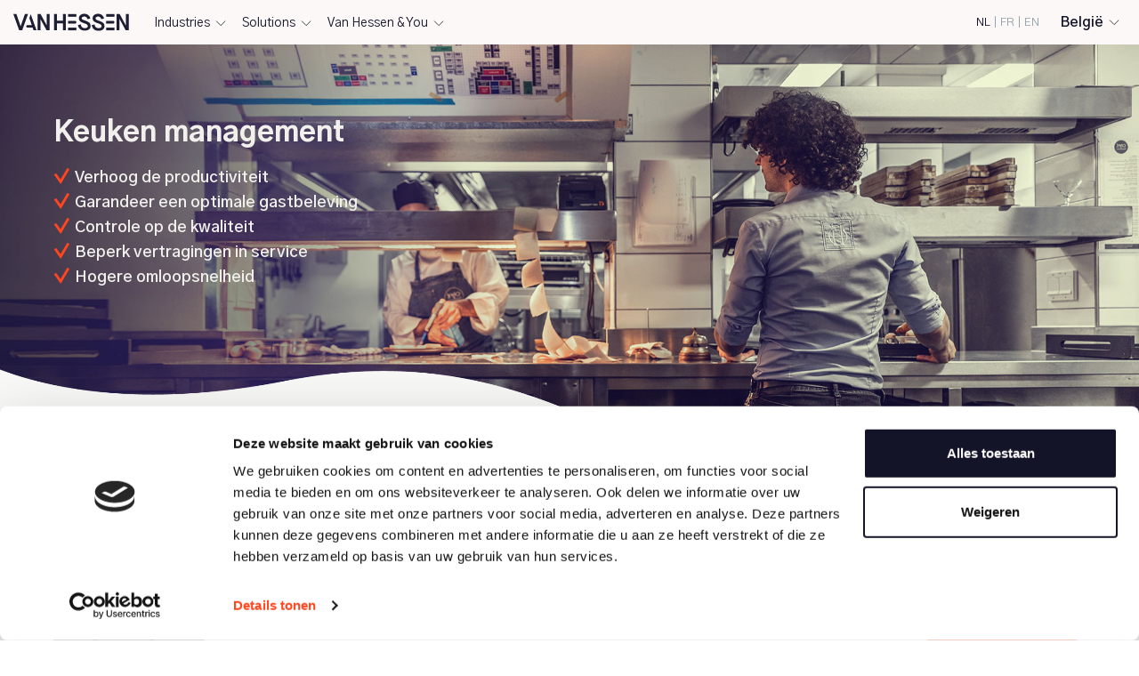

--- FILE ---
content_type: text/html; charset=UTF-8
request_url: https://www.vanhessen.be/nl/keukenmanagement/
body_size: 15695
content:
<!doctype html>
<html lang="en-GB" prefix="og: https://ogp.me/ns#">
<head>
    <meta charset="UTF-8">
<script type="text/javascript">
/* <![CDATA[ */
var gform;gform||(document.addEventListener("gform_main_scripts_loaded",function(){gform.scriptsLoaded=!0}),document.addEventListener("gform/theme/scripts_loaded",function(){gform.themeScriptsLoaded=!0}),window.addEventListener("DOMContentLoaded",function(){gform.domLoaded=!0}),gform={domLoaded:!1,scriptsLoaded:!1,themeScriptsLoaded:!1,isFormEditor:()=>"function"==typeof InitializeEditor,callIfLoaded:function(o){return!(!gform.domLoaded||!gform.scriptsLoaded||!gform.themeScriptsLoaded&&!gform.isFormEditor()||(gform.isFormEditor()&&console.warn("The use of gform.initializeOnLoaded() is deprecated in the form editor context and will be removed in Gravity Forms 3.1."),o(),0))},initializeOnLoaded:function(o){gform.callIfLoaded(o)||(document.addEventListener("gform_main_scripts_loaded",()=>{gform.scriptsLoaded=!0,gform.callIfLoaded(o)}),document.addEventListener("gform/theme/scripts_loaded",()=>{gform.themeScriptsLoaded=!0,gform.callIfLoaded(o)}),window.addEventListener("DOMContentLoaded",()=>{gform.domLoaded=!0,gform.callIfLoaded(o)}))},hooks:{action:{},filter:{}},addAction:function(o,r,e,t){gform.addHook("action",o,r,e,t)},addFilter:function(o,r,e,t){gform.addHook("filter",o,r,e,t)},doAction:function(o){gform.doHook("action",o,arguments)},applyFilters:function(o){return gform.doHook("filter",o,arguments)},removeAction:function(o,r){gform.removeHook("action",o,r)},removeFilter:function(o,r,e){gform.removeHook("filter",o,r,e)},addHook:function(o,r,e,t,n){null==gform.hooks[o][r]&&(gform.hooks[o][r]=[]);var d=gform.hooks[o][r];null==n&&(n=r+"_"+d.length),gform.hooks[o][r].push({tag:n,callable:e,priority:t=null==t?10:t})},doHook:function(r,o,e){var t;if(e=Array.prototype.slice.call(e,1),null!=gform.hooks[r][o]&&((o=gform.hooks[r][o]).sort(function(o,r){return o.priority-r.priority}),o.forEach(function(o){"function"!=typeof(t=o.callable)&&(t=window[t]),"action"==r?t.apply(null,e):e[0]=t.apply(null,e)})),"filter"==r)return e[0]},removeHook:function(o,r,t,n){var e;null!=gform.hooks[o][r]&&(e=(e=gform.hooks[o][r]).filter(function(o,r,e){return!!(null!=n&&n!=o.tag||null!=t&&t!=o.priority)}),gform.hooks[o][r]=e)}});
/* ]]> */
</script>

    <meta http-equiv="Content-Type" content="text/html; charset=UTF-8">
    <meta name="viewport" content="width=device-width, initial-scale=1, shrink-to-fit=no">
    <link href="https://fonts.googleapis.com/css2?family=Gothic+A1:wght@400;600;800&display=swap" rel="stylesheet">
        <!-- Google Tag Manager -->
<script>(function(w,d,s,l,i){w[l]=w[l]||[];w[l].push({'gtm.start':
new Date().getTime(),event:'gtm.js'});var f=d.getElementsByTagName(s)[0],
j=d.createElement(s),dl=l!='dataLayer'?'&l='+l:'';j.async=true;j.src=
'https://www.googletagmanager.com/gtm.js?id='+i+dl;f.parentNode.insertBefore(j,f);
})(window,document,'script','dataLayer','GTM-MQZJ4DK');</script>
<!-- End Google Tag Manager -->    
<!-- Search Engine Optimization by Rank Math - https://rankmath.com/ -->
<title>Keuken management - Van Hessen BE-NL</title>
<meta name="description" content="Werken in een keuken vereist goede focus en slimme organisatie. Onze keukenmanagement systemen geven overzicht."/>
<meta name="robots" content="follow, index, max-snippet:-1, max-video-preview:-1, max-image-preview:large"/>
<link rel="canonical" href="https://www.vanhessen.be/nl/keukenmanagement/" />
<meta property="og:locale" content="en_GB" />
<meta property="og:type" content="article" />
<meta property="og:title" content="Keuken management - Van Hessen BE-NL" />
<meta property="og:description" content="Werken in een keuken vereist goede focus en slimme organisatie. Onze keukenmanagement systemen geven overzicht." />
<meta property="og:url" content="https://www.vanhessen.be/nl/keukenmanagement/" />
<meta property="og:site_name" content="https://www.vanhessen.be/nl/" />
<meta property="og:updated_time" content="2024-09-02T17:56:39+02:00" />
<meta property="og:image" content="https://www.vanhessen.be/nl/wp-content/uploads/sites/25/2022/03/Kitchen-Management.png" />
<meta property="og:image:secure_url" content="https://www.vanhessen.be/nl/wp-content/uploads/sites/25/2022/03/Kitchen-Management.png" />
<meta property="og:image:width" content="1200" />
<meta property="og:image:height" content="628" />
<meta property="og:image:alt" content="Keuken management software_horeca kassasysteem_horeca software" />
<meta property="og:image:type" content="image/png" />
<meta property="article:published_time" content="2021-10-12T14:15:25+02:00" />
<meta property="article:modified_time" content="2024-09-02T17:56:39+02:00" />
<meta name="twitter:card" content="summary_large_image" />
<meta name="twitter:title" content="Keuken management - Van Hessen BE-NL" />
<meta name="twitter:description" content="Werken in een keuken vereist goede focus en slimme organisatie. Onze keukenmanagement systemen geven overzicht." />
<meta name="twitter:image" content="https://www.vanhessen.be/nl/wp-content/uploads/sites/25/2022/03/Kitchen-Management.png" />
<meta name="twitter:label1" content="Time to read" />
<meta name="twitter:data1" content="Less than a minute" />
<script type="application/ld+json" class="rank-math-schema">{"@context":"https://schema.org","@graph":[{"@type":"Organization","@id":"https://www.vanhessen.be/nl/#organization","name":"https://www.vanhessen.be/nl/","url":"https://www.vanhessen.be/nl","logo":{"@type":"ImageObject","@id":"https://www.vanhessen.be/nl/#logo","url":"https://www.vanhessen.be/nl/wp-content/uploads/sites/25/2021/09/vhlogofull.png","contentUrl":"https://www.vanhessen.be/nl/wp-content/uploads/sites/25/2021/09/vhlogofull.png","caption":"https://www.vanhessen.be/nl/","inLanguage":"en-GB","width":"1407","height":"210"}},{"@type":"WebSite","@id":"https://www.vanhessen.be/nl/#website","url":"https://www.vanhessen.be/nl","name":"https://www.vanhessen.be/nl/","publisher":{"@id":"https://www.vanhessen.be/nl/#organization"},"inLanguage":"en-GB"},{"@type":"ImageObject","@id":"https://www.vanhessen.be/nl/wp-content/uploads/sites/25/2022/03/Kitchen-Management.png","url":"https://www.vanhessen.be/nl/wp-content/uploads/sites/25/2022/03/Kitchen-Management.png","width":"1200","height":"628","caption":"Keuken management software_horeca kassasysteem_horeca software","inLanguage":"en-GB"},{"@type":"BreadcrumbList","@id":"https://www.vanhessen.be/nl/keukenmanagement/#breadcrumb","itemListElement":[{"@type":"ListItem","position":"1","item":{"@id":"https://www.vanhessen.be/nl","name":"Home"}},{"@type":"ListItem","position":"2","item":{"@id":"https://www.vanhessen.be/nl/keukenmanagement/","name":"Keuken management"}}]},{"@type":"WebPage","@id":"https://www.vanhessen.be/nl/keukenmanagement/#webpage","url":"https://www.vanhessen.be/nl/keukenmanagement/","name":"Keuken management - Van Hessen BE-NL","datePublished":"2021-10-12T14:15:25+02:00","dateModified":"2024-09-02T17:56:39+02:00","isPartOf":{"@id":"https://www.vanhessen.be/nl/#website"},"primaryImageOfPage":{"@id":"https://www.vanhessen.be/nl/wp-content/uploads/sites/25/2022/03/Kitchen-Management.png"},"inLanguage":"en-GB","breadcrumb":{"@id":"https://www.vanhessen.be/nl/keukenmanagement/#breadcrumb"}},{"@type":"Person","@id":"https://www.vanhessen.be/nl/author/laura/","name":"laura","url":"https://www.vanhessen.be/nl/author/laura/","image":{"@type":"ImageObject","@id":"https://secure.gravatar.com/avatar/0eccd41b71a8860c3aab020ae973c1d2490ea62caa9c93bc09054554a5a42eb6?s=96&amp;d=mm&amp;r=g","url":"https://secure.gravatar.com/avatar/0eccd41b71a8860c3aab020ae973c1d2490ea62caa9c93bc09054554a5a42eb6?s=96&amp;d=mm&amp;r=g","caption":"laura","inLanguage":"en-GB"},"worksFor":{"@id":"https://www.vanhessen.be/nl/#organization"}},{"@type":"Article","headline":"Keuken management - Van Hessen BE-NL","keywords":"keuken management","datePublished":"2021-10-12T14:15:25+02:00","dateModified":"2024-09-02T17:56:39+02:00","author":{"@id":"https://www.vanhessen.be/nl/author/laura/","name":"laura"},"publisher":{"@id":"https://www.vanhessen.be/nl/#organization"},"description":"Werken in een keuken vereist goede focus en slimme organisatie. Onze keukenmanagement systemen geven overzicht.","name":"Keuken management - Van Hessen BE-NL","@id":"https://www.vanhessen.be/nl/keukenmanagement/#richSnippet","isPartOf":{"@id":"https://www.vanhessen.be/nl/keukenmanagement/#webpage"},"image":{"@id":"https://www.vanhessen.be/nl/wp-content/uploads/sites/25/2022/03/Kitchen-Management.png"},"inLanguage":"en-GB","mainEntityOfPage":{"@id":"https://www.vanhessen.be/nl/keukenmanagement/#webpage"}}]}</script>
<!-- /Rank Math WordPress SEO plugin -->

<link rel='dns-prefetch' href='//www.vanhessen.be' />
<link rel="alternate" title="oEmbed (JSON)" type="application/json+oembed" href="https://www.vanhessen.be/nl/wp-json/oembed/1.0/embed?url=https%3A%2F%2Fwww.vanhessen.be%2Fnl%2Fkeukenmanagement%2F" />
<link rel="alternate" title="oEmbed (XML)" type="text/xml+oembed" href="https://www.vanhessen.be/nl/wp-json/oembed/1.0/embed?url=https%3A%2F%2Fwww.vanhessen.be%2Fnl%2Fkeukenmanagement%2F&#038;format=xml" />
<style id='wp-img-auto-sizes-contain-inline-css' >
img:is([sizes=auto i],[sizes^="auto," i]){contain-intrinsic-size:3000px 1500px}
/*# sourceURL=wp-img-auto-sizes-contain-inline-css */
</style>
<link rel='stylesheet' id='theme-main-css' href='https://www.vanhessen.be/nl/wp-content/themes/vanhessen-child-theme/assets/css/main.css?ver=1748941934'  media='all' />
<link rel='stylesheet' id='theme-tablet-css' href='https://www.vanhessen.be/nl/wp-content/themes/vanhessen-child-theme/assets/css/tablet.css?ver=1705394948'  media='(min-width:576px)' />
<link rel='stylesheet' id='theme-desktop-css' href='https://www.vanhessen.be/nl/wp-content/themes/vanhessen-child-theme/assets/css/desktop.css?ver=1711701903'  media='(min-width:768px)' />
<script type="text/javascript" src="https://www.vanhessen.be/nl/wp-content/themes/vanhessen-child-theme/assets/js/header.js?ver=1725957428" id="theme-header-js"></script>
<link rel="https://api.w.org/" href="https://www.vanhessen.be/nl/wp-json/" /><link rel="alternate" title="JSON" type="application/json" href="https://www.vanhessen.be/nl/wp-json/wp/v2/pages/2321" /><link rel="EditURI" type="application/rsd+xml" title="RSD" href="https://www.vanhessen.be/nl/xmlrpc.php?rsd" />

<link rel='shortlink' href='https://www.vanhessen.be/nl/?p=2321' />
<style >.recentcomments a{display:inline !important;padding:0 !important;margin:0 !important;}</style><link rel="icon" href="https://www.vanhessen.be/nl/wp-content/uploads/sites/25/2021/07/cropped-VH_LOGO_ICON_BLUE_SRGB_WEB-32x32.jpg" sizes="32x32" />
<link rel="icon" href="https://www.vanhessen.be/nl/wp-content/uploads/sites/25/2021/07/cropped-VH_LOGO_ICON_BLUE_SRGB_WEB-192x192.jpg" sizes="192x192" />
<link rel="apple-touch-icon" href="https://www.vanhessen.be/nl/wp-content/uploads/sites/25/2021/07/cropped-VH_LOGO_ICON_BLUE_SRGB_WEB-180x180.jpg" />
<meta name="msapplication-TileImage" content="https://www.vanhessen.be/nl/wp-content/uploads/sites/25/2021/07/cropped-VH_LOGO_ICON_BLUE_SRGB_WEB-270x270.jpg" />
		<style  id="wp-custom-css">
			.forms-contact .saftd0popup{position:absolute;}

.nomarginspan {
   display: block;
}

.ml-auto.mr-auto.safhomeguide .wrap-button-desktop a.btn {
	background: #ff461e;
}

.ml-auto.mr-auto.safhomeguide .wrap-button-desktop a.btn:hover {
	background: #141428;
}		</style>
		<link rel='stylesheet' id='gform_basic-css' href='https://www.vanhessen.be/nl/wp-content/plugins/gravityforms/assets/css/dist/basic.min.css?ver=2.9.25'  media='all' />
<link rel='stylesheet' id='gform_theme_components-css' href='https://www.vanhessen.be/nl/wp-content/plugins/gravityforms/assets/css/dist/theme-components.min.css?ver=2.9.25'  media='all' />
<link rel='stylesheet' id='gform_theme-css' href='https://www.vanhessen.be/nl/wp-content/plugins/gravityforms/assets/css/dist/theme.min.css?ver=2.9.25'  media='all' />
</head>
<body class="wp-singular page-template-default page page-id-2321 wp-theme-2manydots-wp-base-theme wp-child-theme-vanhessen-child-theme">
    <!-- Google Tag Manager (noscript) -->
<noscript><iframe src="https://www.googletagmanager.com/ns.html?id=GTM-MQZJ4DK"
height="0" width="0" style="display:none;visibility:hidden"></iframe></noscript>
<!-- End Google Tag Manager (noscript) --><div class="safoverlay"></div>
<div class="site-wrapper" id="site-wrapper">
    <div id="safheader">
                                        <div id="saflogo" class="desktoponly">
                <a href="https://www.vanhessen.be/nl">
                    <img src="https://www.vanhessen.be/nl/wp-content/uploads/sites/25/2021/08/main-logo.svg" 
                         width="130" 
                         height="24" alt="logo">
                </a>
            </div>
            <div id="saflogomob" class="mobileonly">
                <a href="https://www.vanhessen.be/nl">
                                        <img src="https://www.vanhessen.be/nl/wp-content/uploads/sites/25/2021/08/main-logo.svg" 
                         width="130" 
                         height="24" alt="logo">
                </a>
            </div>
                <div id="safmainmenudesktop">
                                    <div class="safmenuitem">
                                    <div class="safmenuitemtitle">Industries</div>
                                <div class="megamenu">
                    <div class="safmhleft">
                                                    <div class="safmhquote">Profiteer van onze ervaring in de Horeca & gedegen IT-kennis</div>
                                                <div class="safsplitter"></div>
                                                                                    <div class="safmhmenu ">
                                                                                                                                                                    <div class="block-mega-menu">
                                                                                                    <h6>Hospitality</h6><br>
                                                                                                                                                                                                                                                                                                                                                                                            <a href="https://www.vanhessen.be/nl/independent-hotels/" target="">Independent hotels</a>
                                                                                                                        <br>
                                                                                                                                                                                                                                                                                                                                                    <a href="https://www.vanhessen.be/nl/hotel-collections/" target="">Hotel collections</a>
                                                                                                                        <br>
                                                                                                                                                                                                                                                                                                                                                    <a href="https://www.vanhessen.be/nl/hotelketens/" target="">Hotelketens</a>
                                                                                                                        <br>
                                                                                                                                                                                                                                                                                                                                                    <a href="https://www.vanhessen.be/nl/conference-events/" target="">Conference & events</a>
                                                                                                                        <br>
                                                                                                                                                                                                        </div>
                                                                                                            </div>
                                                            <div class="safmhmenu ">
                                                                                                                                                                    <div class="block-mega-menu">
                                                                                                    <h6>Food & Beverage</h6><br>
                                                                                                                                                                                                                                                                                                                                                                                            <a href="https://www.vanhessen.be/nl/table-service-restaurants/" target="">Table service restaurants</a>
                                                                                                                        <br>
                                                                                                                                                                                                                                                                                                                                                    <a href="https://www.vanhessen.be/nl/quick-service-restaurants/" target="">Quick service restaurants</a>
                                                                                                                        <br>
                                                                                                                                                                                                                                                                                                                                                    <a href="https://www.vanhessen.be/nl/restaurantketens/" target="">Restaurantketens</a>
                                                                                                                        <br>
                                                                                                                                                                                                                                                                                                                                                    <a href="https://www.vanhessen.be/nl/bars-clubs-lounges/" target="">Bars, clubs & lounges</a>
                                                                                                                        <br>
                                                                                                                                                                                                                                                                                                                                                    <a href="https://www.vanhessen.be/nl/cloud-kitchen-catering/" target="">Cloud kitchen & catering</a>
                                                                                                                        <br>
                                                                                                                                                                                                        </div>
                                                                                                            </div>
                                                                        </div>
                                        <div class="safmhright " 
                         style="background-image:url('https://www.vanhessen.be/nl/wp-content/uploads/sites/25/2021/09/industries_final.jpg');"></div>
                    <div class="vhicon"></div>
                                                                <div class="wrap-button-menu">
                                        <a class="btn" target="_blank" href="https://www.vanhessen.be/nl/klanten/"><span>Onze klanten</span></a>
                                                                            </div>
                                    </div>
            </div>
                                <div class="safmenuitem">
                                    <div class="safmenuitemtitle">Solutions</div>
                                <div class="megamenu">
                    <div class="safmhleft">
                                                    <div class="safmhquote">De meest geschikte IT-oplossingen voor de Hospitality en Horeca</div>
                                                <div class="safsplitter"></div>
                                                                                    <div class="safmhmenu ">
                                                                                                                                                                    <div class="block-mega-menu">
                                                                                                    <h6>Hospitality Needs</h6><br>
                                                                                                                                                                                                                                                                                                                                                                                            <a href="https://www.vanhessen.be/nl/rooms-management/" target="">Rooms management</a>
                                                                                                                        <br>
                                                                                                                                                                                                                                                                                                                                                    <a href="https://www.vanhessen.be/nl/sales-and-event-management/" target="">Sales & events</a>
                                                                                                                        <br>
                                                                                                                                                                                                                                                                                                                                                    <a href="https://www.vanhessen.be/nl/online-booking-distribution/" target="">Online booking & distribution</a>
                                                                                                                        <br>
                                                                                                                                                                                                                                                                                                                                                    <a href="https://www.vanhessen.be/nl/rapportages-analyses/" target="">Rapportages & analyses</a>
                                                                                                                        <br>
                                                                                                                                                                                                        </div>
                                                                                                                                <div class="block-mega-menu">
                                                                                                    <h6>Hospitality Solutions</h6><br>
                                                                                                                                                                                                                                                                                                                                                                                            <a href="https://www.vanhessen.be/nl/opera-cloud-property-management/" target="">OPERA Cloud</a>
                                                                                                                        <br>
                                                                                                                                                                                                                                                                                                                                                    <a href="https://www.vanhessen.be/nl/opera-pms/" target="">OPERA</a>
                                                                                                                        <br>
                                                                                                                                                                                                                                                                                                                                                        <orange>
                                                                                                                        <a href="https://www.vanhessen.be/nl/pms-grid/" target="">Vergelijk alle »</a>
                                                                                                                            </orange>
                                                                                                                        <br>
                                                                                                                                                                                                        </div>
                                                                                                            </div>
                                                            <div class="safmhmenu ">
                                                                                                                                                                    <div class="block-mega-menu">
                                                                                                    <h6>F&B Needs</h6><br>
                                                                                                                                                                                                                                                                                                                                                                                            <a href="https://www.vanhessen.be/nl/kassasystemen/" target="">Kassasystemen</a>
                                                                                                                        <br>
                                                                                                                                                                                                                                                                                                                                                    <a href="https://www.vanhessen.be/nl/take-away-delivery/" target="">Take away & delivery</a>
                                                                                                                        <br>
                                                                                                                                                                                                                                                                                                                                                    <a href="https://www.vanhessen.be/nl/self-ordering/" target="">Self-ordering</a>
                                                                                                                        <br>
                                                                                                                                                                                                                                                                                                                                                    <a href="https://www.vanhessen.be/nl/voorraadbeheer/" target="">Voorraadbeheer</a>
                                                                                                                        <br>
                                                                                                                                                                                                                                                                                                                                                    <a href="https://www.vanhessen.be/nl/hardware-pos-horeca-kassasysteem/" target="">Hardware voor POS</a>
                                                                                                                        <br>
                                                                                                                                                                                                                                                                                                                                                    <a href="https://www.vanhessen.be/nl/keukenmanagement/" target="">Keuken management</a>
                                                                                                                        <br>
                                                                                                                                                                                                                                                                                                                                                    <a href="https://www.vanhessen.be/nl/giftloyalty/" target="">Loyalty</a>
                                                                                                                        <br>
                                                                                                                                                                                                        </div>
                                                                                                                                <div class="block-mega-menu">
                                                                                                    <h6>F&B Solutions</h6><br>
                                                                                                                                                                                                                                                                                                                                                                                            <a href="https://www.vanhessen.be/nl/simphony/" target="">MICROS Simphony</a>
                                                                                                                        <br>
                                                                                                                                                                                                                                                                                                                                                    <a href="https://www.vanhessen.be/nl/breeze-pos/" target="_blank">Breeze</a>
                                                                                                                        <br>
                                                                                                                                                                                                                                                                                                                                                    <a href="https://www.vanhessen.be/nl/pos-grid/" target="">Vergelijk alle »</a>
                                                                                                                        <br>
                                                                                                                                                                                                        </div>
                                                                                                            </div>
                                                            <div class="safmhmenu ">
                                                                                                                                                                    <div class="block-mega-menu">
                                                                                                    <h6>IT Services</h6><br>
                                                                                                                                                                                                                                                                                                                                                                                            <a href="https://www.vanhessen.be/nl/network-management/" target="">Network management</a>
                                                                                                                        <br>
                                                                                                                                                                                                                                                                                                                                                                            </div>
                                                                                                                                <div class="block-mega-menu">
                                                                                                    <h6>Onze belofte</h6><br>
                                                                                                                                                                                                                                                                                                                                                                                            <a href="https://www.vanhessen.be/nl/guide/" target="">Guide</a>
                                                                                                                        <br>
                                                                                                                                                                                                                                                                                                                                                    <a href="https://www.vanhessen.be/nl/deliver/" target="">Deliver</a>
                                                                                                                        <br>
                                                                                                                                                                                                                                                                                                                                                    <a href="https://www.vanhessen.be/nl/care/" target="">Care</a>
                                                                                                                        <br>
                                                                                                                                                                                                        </div>
                                                                                                            </div>
                                                                        </div>
                                        <div class="safmhright extrawide" 
                         style="background-image:url('https://www.vanhessen.be/nl/wp-content/uploads/sites/25/2021/09/solutions_final.jpg');"></div>
                    <div class="vhicon"></div>
                                                                <div class="wrap-button-menu">
                                        <a class="btn" target="_blank" href="https://www.vanhessen.be/nl/partners-integraties/"><span>VH Partners</span></a>
                                                                            </div>
                                    </div>
            </div>
                                <div class="safmenuitem">
                                    <div class="safmenuitemtitle">Van Hessen & You</div>
                                <div class="megamenu">
                    <div class="safmhleft">
                                                    <div class="safmhquote">Guide. Deliver. Care. Wij ondersteunen je van A tot Z</div>
                                                <div class="safsplitter"></div>
                                                                                    <div class="safmhmenu ">
                                                                                                                                                                    <div class="block-mega-menu">
                                                                                                    <h6>Van Hessen</h6><br>
                                                                                                                                                                                                                                                                                                                                                                                            <a href="https://www.vanhessen.be/nl/waarom-van-hessen/" target="">Waarom Van Hessen?</a>
                                                                                                                        <br>
                                                                                                                                                                                                                                                                                                                                                    <a href="https://www.vanhessen.be/nl/klanten/" target="">Onze klanten</a>
                                                                                                                        <br>
                                                                                                                                                                                                                                                                                                                                                    <a href="https://www.vanhessen.be/nl/partners-integraties/" target="">Partners & integraties</a>
                                                                                                                        <br>
                                                                                                                                                                                                                                                                                                                                                    <a href="https://www.vanhessen.be/nl/meet-the-team/" target="">Meet the team</a>
                                                                                                                        <br>
                                                                                                                                                                                                                                                                                                                                                    <a href="https://www.vanhessen.be/nl/geschiedenis/" target="">History</a>
                                                                                                                        <br>
                                                                                                                                                                                                                                                                                                                                                    <a href="https://www.vanhessen.be/nl/blog/" target="">Blog & Nieuws</a>
                                                                                                                        <br>
                                                                                                                                                                                                        </div>
                                                                                                            </div>
                                                            <div class="safmhmenu ">
                                                                                                                                                                    <div class="block-mega-menu">
                                                                                                    <h6>You</h6><br>
                                                                                                                                                                                                                                                                                                                                                                                            <a href="https://www.vanhessen.be/nl/contact/" target="">Contact</a>
                                                                                                                        <br>
                                                                                                                                                                                                                                                                                                                                                    <a href="https://www.vanhessen.be/nl/care-support/" target="">Care & support</a>
                                                                                                                        <br>
                                                                                                                                                                                                                                                                                                                                                    <a href="https://www.vanhessen.be/nl/vacatures/" target="">Vacatures</a>
                                                                                                                        <br>
                                                                                                                                                                                                                                                                                                                                                                                                                                                                                                                                                </div>
                                                                                                            </div>
                                                                        </div>
                                        <div class="safmhright " 
                         style="background-image:url('https://www.vanhessen.be/nl/wp-content/uploads/sites/25/2021/09/vhandyou.jpg');"></div>
                    <div class="vhicon"></div>
                                                                <div class="wrap-button-menu">
                                        <a class="btn" target="_blank" href="https://www.vanhessen.be/nl/waarom-van-hessen/"><span>Guide. Deliver. Care.</span></a>
                                                                            </div>
                                    </div>
            </div>
            </div>        <div id="safcountry">
            <a data-fancybox="" 
               data-src="#lang-modal" 
               href="#">België</a>
        </div>
        <div id="safcountrymob">
            <a data-fancybox="" 
               data-src="#lang-modal" 
               href="#">België</a>
        </div>
                                                    <!-- Dialog Contents -->
                <div id="lang-modal" style="display:none;max-width:800px;">
                                            <div class="safchoosecountryleft" style="background: url('https://www.vanhessen.be/nl/wp-content/uploads/sites/25/2021/09/vhlogoblue.jpg')"></div>
                                        <div class="safchoosecountryright">
                        <div class="safchoosecountryheader">
                                                            <h2>Kies <br />
je land</h2><br>
                                                                                        <small>Van Hessen heeft hoofdkantoren in België, Senegal en Nederland. Ga naar de dichtstbijzijnde Van Hessen vestiging in jouw land voor de best mogelijke producten en advies.</small>
                                                    </div>
                                                    <div class="safchoosecountrybuttons">
                                                                                                                                                <h2>
                                            <a href="https://www.vanhessen.nl/nl/" 
                                               target="">Nederland → </a>
                                        </h2>
                                                                                                                                                                                    <h2>
                                            <a href="https://www.vanhessen.be/nl/" 
                                               target="">België → </a>
                                        </h2>
                                                                                                                                                                                    <h2>
                                            <a href="https://www.vanhessen.sn/en/" 
                                               target="">Senegal → </a>
                                        </h2>
                                                                                                </div>
                                                <div class="safchoosecountrybottom">
                                                                                        <a href="https://youritcompanion.com/" 
                                   target="">Your IT Companion</a>
                                                    </div>
                        <div class="safcloseoverlay"></div>
                    </div>
                </div>
                            <div id="saflanguage" class="desktoponly">
                                                                                    <a class="activelang link-lang" target="_blank" href="https://www.vanhessen.be/nl/"><span>NL</span></a>
                                                                <span class="separator">|</span>
                                                                                <a class="link-lang" target="_blank" href="https://www.vanhessen.be/fr"><span>FR</span></a>
                                                                <span class="separator">|</span>
                                                                                <a class="link-lang" target="_blank" href="https://www.vanhessen.be/en"><span>EN</span></a>
                                                                <span class="separator">|</span>
                    </div>
        <!-- mobile menu :: CAN WE LOAD IT ONLY WHEN USER IS VIEWING ON MOBILE DEVICE?-->
        <div id="safmobmenu">
    <div class="safmenuitem safmobilemenu grey">
        <div class="safmobmenu">
            <div class="saficondescription">Menu</div>
        </div>
        <div class="safmobmenucontainer">
            <div class="safmobmenucontainerscroll">
                <div class="safmobmenucontainerscrolling">
                                                                        <div class="sidemenupart">
                                <div class="sidemenupartcontent">
                                    <div class="sidemenuheader"><h4>Industries</h4></div>
                                                                                                                        <div class="safmobmenublock">
                                                                                                                                                            <div class="block-mega-menu">
                                                            <h6>Hospitality</h6><br>
                                                                                                                                                                                                                                                                                                                                            <a href="https://www.vanhessen.be/nl/independent-hotels/"
                                                                           target="">Independent hotels</a>
                                                                        <br>
                                                                                                                                                                                                                                                                                                                                                    <a href="https://www.vanhessen.be/nl/hotel-collections/"
                                                                           target="">Hotel collections</a>
                                                                        <br>
                                                                                                                                                                                                                                                                                                                                                    <a href="https://www.vanhessen.be/nl/hotelketens/"
                                                                           target="">Hotelketens</a>
                                                                        <br>
                                                                                                                                                                                                                                                                                                                                                    <a href="https://www.vanhessen.be/nl/conference-events/"
                                                                           target="">Conference & events</a>
                                                                        <br>
                                                                                                                                                                                                                                                        </div>
                                                                                                                                                </div>
                                                                                    <div class="safmobmenublock">
                                                                                                                                                            <div class="block-mega-menu">
                                                            <h6>Food & Beverage</h6><br>
                                                                                                                                                                                                                                                                                                                                            <a href="https://www.vanhessen.be/nl/table-service-restaurants/"
                                                                           target="">Table service restaurants</a>
                                                                        <br>
                                                                                                                                                                                                                                                                                                                                                    <a href="https://www.vanhessen.be/nl/quick-service-restaurants/"
                                                                           target="">Quick service restaurants</a>
                                                                        <br>
                                                                                                                                                                                                                                                                                                                                                    <a href="https://www.vanhessen.be/nl/restaurantketens/"
                                                                           target="">Restaurantketens</a>
                                                                        <br>
                                                                                                                                                                                                                                                                                                                                                    <a href="https://www.vanhessen.be/nl/bars-clubs-lounges/"
                                                                           target="">Bars, clubs & lounges</a>
                                                                        <br>
                                                                                                                                                                                                                                                                                                                                                    <a href="https://www.vanhessen.be/nl/cloud-kitchen-catering/"
                                                                           target="">Cloud kitchen & catering</a>
                                                                        <br>
                                                                                                                                                                                                                                                        </div>
                                                                                                                                                </div>
                                                                                                            </div>
                            </div>
                                                    <div class="sidemenupart">
                                <div class="sidemenupartcontent">
                                    <div class="sidemenuheader"><h4>Solutions</h4></div>
                                                                                                                        <div class="safmobmenublock">
                                                                                                                                                            <div class="block-mega-menu">
                                                            <h6>Hospitality Needs</h6><br>
                                                                                                                                                                                                                                                                                                                                            <a href="https://www.vanhessen.be/nl/rooms-management/"
                                                                           target="">Rooms management</a>
                                                                        <br>
                                                                                                                                                                                                                                                                                                                                                    <a href="https://www.vanhessen.be/nl/sales-and-event-management/"
                                                                           target="">Sales & events</a>
                                                                        <br>
                                                                                                                                                                                                                                                                                                                                                    <a href="https://www.vanhessen.be/nl/online-booking-distribution/"
                                                                           target="">Online booking & distribution</a>
                                                                        <br>
                                                                                                                                                                                                                                                                                                                                                    <a href="https://www.vanhessen.be/nl/rapportages-analyses/"
                                                                           target="">Rapportages & analyses</a>
                                                                        <br>
                                                                                                                                                                                                                                                        </div>
                                                                                                            <div class="block-mega-menu">
                                                            <h6>Hospitality Solutions</h6><br>
                                                                                                                                                                                                                                                                                                                                            <a href="https://www.vanhessen.be/nl/opera-cloud-property-management/"
                                                                           target="">OPERA Cloud</a>
                                                                        <br>
                                                                                                                                                                                                                                                                                                                                                    <a href="https://www.vanhessen.be/nl/opera-pms/"
                                                                           target="">OPERA</a>
                                                                        <br>
                                                                                                                                                                                                                                                                                                                                                    <a href="https://www.vanhessen.be/nl/pms-grid/"
                                                                           target="">Vergelijk alle »</a>
                                                                        <br>
                                                                                                                                                                                                                                                        </div>
                                                                                                                                                </div>
                                                                                    <div class="safmobmenublock">
                                                                                                                                                            <div class="block-mega-menu">
                                                            <h6>F&B Needs</h6><br>
                                                                                                                                                                                                                                                                                                                                            <a href="https://www.vanhessen.be/nl/kassasystemen/"
                                                                           target="">Kassasystemen</a>
                                                                        <br>
                                                                                                                                                                                                                                                                                                                                                    <a href="https://www.vanhessen.be/nl/take-away-delivery/"
                                                                           target="">Take away & delivery</a>
                                                                        <br>
                                                                                                                                                                                                                                                                                                                                                    <a href="https://www.vanhessen.be/nl/self-ordering/"
                                                                           target="">Self-ordering</a>
                                                                        <br>
                                                                                                                                                                                                                                                                                                                                                    <a href="https://www.vanhessen.be/nl/voorraadbeheer/"
                                                                           target="">Voorraadbeheer</a>
                                                                        <br>
                                                                                                                                                                                                                                                                                                                                                    <a href="https://www.vanhessen.be/nl/hardware-pos-horeca-kassasysteem/"
                                                                           target="">Hardware voor POS</a>
                                                                        <br>
                                                                                                                                                                                                                                                                                                                                                    <a href="https://www.vanhessen.be/nl/keukenmanagement/"
                                                                           target="">Keuken management</a>
                                                                        <br>
                                                                                                                                                                                                                                                                                                                                                    <a href="https://www.vanhessen.be/nl/giftloyalty/"
                                                                           target="">Loyalty</a>
                                                                        <br>
                                                                                                                                                                                                                                                        </div>
                                                                                                            <div class="block-mega-menu">
                                                            <h6>F&B Solutions</h6><br>
                                                                                                                                                                                                                                                                                                                                            <a href="https://www.vanhessen.be/nl/simphony/"
                                                                           target="">MICROS Simphony</a>
                                                                        <br>
                                                                                                                                                                                                                                                                                                                                                    <a href="https://www.vanhessen.be/nl/breeze-pos/"
                                                                           target="_blank">Breeze</a>
                                                                        <br>
                                                                                                                                                                                                                                                                                                                                                    <a href="https://www.vanhessen.be/nl/pos-grid/"
                                                                           target="">Vergelijk alle »</a>
                                                                        <br>
                                                                                                                                                                                                                                                        </div>
                                                                                                                                                </div>
                                                                                    <div class="safmobmenublock">
                                                                                                                                                            <div class="block-mega-menu">
                                                            <h6>IT Services</h6><br>
                                                                                                                                                                                                                                                                                                                                            <a href="https://www.vanhessen.be/nl/network-management/"
                                                                           target="">Network management</a>
                                                                        <br>
                                                                                                                                                                                                                                                                                                                                                                                                                                                                </div>
                                                                                                            <div class="block-mega-menu">
                                                            <h6>Onze belofte</h6><br>
                                                                                                                                                                                                                                                                                                                                            <a href="https://www.vanhessen.be/nl/guide/"
                                                                           target="">Guide</a>
                                                                        <br>
                                                                                                                                                                                                                                                                                                                                                    <a href="https://www.vanhessen.be/nl/deliver/"
                                                                           target="">Deliver</a>
                                                                        <br>
                                                                                                                                                                                                                                                                                                                                                    <a href="https://www.vanhessen.be/nl/care/"
                                                                           target="">Care</a>
                                                                        <br>
                                                                                                                                                                                                                                                        </div>
                                                                                                                                                </div>
                                                                                                            </div>
                            </div>
                                                    <div class="sidemenupart">
                                <div class="sidemenupartcontent">
                                    <div class="sidemenuheader"><h4>Van Hessen & You</h4></div>
                                                                                                                        <div class="safmobmenublock">
                                                                                                                                                            <div class="block-mega-menu">
                                                            <h6>Van Hessen</h6><br>
                                                                                                                                                                                                                                                                                                                                            <a href="https://www.vanhessen.be/nl/waarom-van-hessen/"
                                                                           target="">Waarom Van Hessen?</a>
                                                                        <br>
                                                                                                                                                                                                                                                                                                                                                    <a href="https://www.vanhessen.be/nl/klanten/"
                                                                           target="">Onze klanten</a>
                                                                        <br>
                                                                                                                                                                                                                                                                                                                                                    <a href="https://www.vanhessen.be/nl/partners-integraties/"
                                                                           target="">Partners & integraties</a>
                                                                        <br>
                                                                                                                                                                                                                                                                                                                                                    <a href="https://www.vanhessen.be/nl/meet-the-team/"
                                                                           target="">Meet the team</a>
                                                                        <br>
                                                                                                                                                                                                                                                                                                                                                    <a href="https://www.vanhessen.be/nl/geschiedenis/"
                                                                           target="">History</a>
                                                                        <br>
                                                                                                                                                                                                                                                                                                                                                    <a href="https://www.vanhessen.be/nl/blog/"
                                                                           target="">Blog & Nieuws</a>
                                                                        <br>
                                                                                                                                                                                                                                                        </div>
                                                                                                                                                </div>
                                                                                    <div class="safmobmenublock">
                                                                                                                                                            <div class="block-mega-menu">
                                                            <h6>You</h6><br>
                                                                                                                                                                                                                                                                                                                                            <a href="https://www.vanhessen.be/nl/contact/"
                                                                           target="">Contact</a>
                                                                        <br>
                                                                                                                                                                                                                                                                                                                                                    <a href="https://www.vanhessen.be/nl/care-support/"
                                                                           target="">Care & support</a>
                                                                        <br>
                                                                                                                                                                                                                                                                                                                                                    <a href="https://www.vanhessen.be/nl/vacatures/"
                                                                           target="">Vacatures</a>
                                                                        <br>
                                                                                                                                                                                                                                                                                                                                                                                                                                                                                                                                                                                                                                                                        </div>
                                                                                                                                                </div>
                                                                                                            </div>
                            </div>
                                                                <div class="saf20spacer"></div>
                    <div id="saflanguagemob">
                                                                                                <a class="activelang link-lang" target="_blank" href="https://www.vanhessen.be/nl/"><span>NL</span></a>
                                                                <span class="separator">|</span>
                                                                                <a class="link-lang" target="_blank" href="https://www.vanhessen.be/fr"><span>FR</span></a>
                                                                <span class="separator">|</span>
                                                                                <a class="link-lang" target="_blank" href="https://www.vanhessen.be/en"><span>EN</span></a>
                                                                <span class="separator">|</span>
                                </div>
                </div>
            </div>
            <div class="safmobmenucontainerbottom">
                <div class="saflogosaf"></div>
                <div class="saflegalnote">
                    <small style="margin-bottom:0px;">&copy;2026&nbsp;<span>VAN HESSEN</span>&nbsp;
                                                                                                                                                                                                                                                                                                                                                                                                <a href="#">Legal</a>
                                    <span class="separator">|</span>                                    <a href="#">Terms</a>
                                                        </small>
                </div>
            </div>
        </div>
    </div>
</div>    </div>
    <div id="safupscroller"></div>
    <div class="safbehindmenu"></div>
    <main class="main">
                                                    <div class="saffullwidthwbody safbggradient safhomeherotop" id="section-1" 
         style="background-image:url('https://www.vanhessen.be/nl/wp-content/uploads/sites/25/2021/10/kitchen_backtop.jpg');">
                                                <div class="bluegradient"></div>
                        <div class="safherotext safpadding list-check">
                <div class="saftextspan whitetext">
                    <h1>Keuken management</h1>
<ul>
<li>Verhoog de productiviteit</li>
<li>Garandeer een optimale gastbeleving</li>
<li>Controle op de kwaliteit</li>
<li>Beperk vertragingen in service</li>
<li>Hogere omloopsnelheid</li>
</ul>
                </div>
            </div>
            <div class="golf">
                <img src="https://www.vanhessen.be/nl/wp-content/themes/vanhessen-child-theme/resources/images/golflijn.png" 
                     style="float:left; width:100%; min-width:1200px; height:230px; display:block;">
            </div>
        </div>
                        <div class="saffullwidthwbody safbggradient safcentered safpadding safkickup">
            <div class="d-inline-flex safcontainedbody safcontainedbody-hero">
                <div class="ml-auto mr-auto safhomeguide">
                    <div class="safhomeguidelogo">
                        <img style="width:100%; height:auto; float:left; position:relative;" 
                             src="https://www.vanhessen.be/nl/wp-content/uploads/sites/25/2021/10/kds.png" 
                             alt=""/>
                    </div>
                    <div class="safhomeguidetext">
                                                    <div class="safhomeguidelogomob">
                                <img style="width:100%; height:auto; float:left; position:relative;" 
                                     src="https://www.vanhessen.be/nl/wp-content/uploads/sites/25/2021/10/kds.png" 
                                     alt=""/>
                            </div>
                                                <h2 class="orange"></h2>
                        <h3>Guide. Deliver. Care.</h3>
                        <p>Wij helpen je graag met het vinden van de perfecte IT oplossing voor jouw restaurant. Bel ons op <a href=tel:003216607020>+32 16 60 70 20</a>, of laat een bericht achter op <a href=mailto:sales@vanhessen.be>sales@vanhessen.be</a></p>
                                                    <div class="wrap-button-mobile">
                                                            <a class="btn" href="https://www.vanhessen.be/nl/pos-grid/"><span>Onze POS oplossingen</span></a>
                                                                </div>
                                            </div>
                                        <div class="wrap-button-desktop">
                                                    <a class="btn" href="https://www.vanhessen.be/nl/pos-grid/"><span>Onze POS oplossingen</span></a>
                                                        </div>
                                    </div>
            </div>
        </div>
                        <div id="section-2"
     class="saffullwidthwbody safbggradient safcentered safpadding text-full-width-section">
    <div class="safcontainedbody">
                            <div class="fullwidthbigtext">
                <h2><strong>Voor uitstekende keukenprestaties en een eersteklas restaurantservice</strong></h2>
<p>Het runnen van een professionele keuken kan uitdagend zijn. Je moet goed organiseren, opgeruimd werken en volledige focus houden terwijl je ook nog eens creatief blijft. Alles valt en staat met effectieve en goede communicatie.</p>
<p>Onze keukensystemen maken je leven makkelijker en zorgen dat je team het hoge tempo kan bijhouden. De communicatie en werkprocessen worden gestroomlijnd en efficiëntie in de keuken wordt verhoogd, waardoor je fouten vermijdt en de kwaliteit waarborgt. Hierdoor blijft jouw team goed presteren, zelfs tijdens de meest hectische shift.</p>
<p>De schermen worden op een handige plaats gemonteerd in jouw keuken. De intuïtieve, overzichtelijke software toont de bestellingen en monitort de volledige tijdlijn. Onze Kitchen Display Systemen geven een real-time overzicht en terugkoppeling en beschikken over uitgebreide managementrapportages.</p>
            </div>
            </div>
</div>                    <div id="section-3" 
     class="saffullwidthwbody btn_blue free-colums-settings safbggradient safcentered safpadding black-btn">
    <div class="safcontainedbody list-check">
                                    <div class="safonethird">
                    <div class="saftextspan nomarginspan fd-column">
                        <h3>Oracle MICROS Kitchen Display System (KDS)</h3>
<p>Optimaliseer keukenworkflows, kwaliteit van eten en snelheid van service. Geef prioriteit aan bestellingen met een kleur vanuit het horeca kassasysteem, via de website of via een realtime mobiele app.</p>
<p>Gebruik vooraf ingestelde kooktijden om elke bestelling op te splitsen, prioriteit te geven aan het bereiden van de gerechten en het keukenpersoneel automatisch te waarschuwen als de kooktijden de normen van jouw restaurant overschrijden.</p>
<a href="https://www.vanhessen.be/nl/simphony/"  class="btn short-code orange"><span>Over MICROS Simphony</span></a>
                    </div>
                </div>
                                        <div class="safonethird">
                    <div class="saftextspan nomarginspan fd-column">
                        <ul>
<li>Vastleggen van serveertijden</li>
<li>Maak real-time rapporten over de prestaties van de keuken</li>
<li>Waarschuw bij onregelmatige bereidingstijden</li>
<li>Touchscreen of standaard LCD scherm met een beschermende stootbalk</li>
<li>Artikel overzichtsscherm met een overzicht van de bereidingsvereisten</li>
</ul>
<h5>Belangrijkste voordelen:</h5>
<ul>
<li>Verhoogde productiviteit</li>
<li>Uitstekende gastervaringen</li>
<li>Verbeterde kwaliteit door optimale focus</li>
<li>Minder vertragingen bij de bediening</li>
<li>Hogere omloopsnelheid en omzet</li>
</ul>
                    </div>
                </div>
                                        <div class="safonethird">
                    <div class="saftextspan nomarginspan fd-column">
                        <p><img fetchpriority="high" decoding="async" class="alignnone size-full wp-image-3544" src="https://www.vanhessen.be/nl/wp-content/uploads/sites/25/2024/09/kds.png" alt="" width="995" height="686" srcset="https://www.vanhessen.be/nl/wp-content/uploads/sites/25/2024/09/kds.png 995w, https://www.vanhessen.be/nl/wp-content/uploads/sites/25/2024/09/kds-300x207.png 300w, https://www.vanhessen.be/nl/wp-content/uploads/sites/25/2024/09/kds-768x529.png 768w, https://www.vanhessen.be/nl/wp-content/uploads/sites/25/2024/09/kds-767x529.png 767w, https://www.vanhessen.be/nl/wp-content/uploads/sites/25/2024/09/kds-130x90.png 130w, https://www.vanhessen.be/nl/wp-content/uploads/sites/25/2024/09/kds-817x563.png 817w" sizes="(max-width: 995px) 100vw, 995px" /></p>
                    </div>
                </div>
                        </div>
</div>                    <div id="section-4" 
     class="saffullwidthwbody btn_blue free-colums-settings safbggradient safcentered safpadding black-btn">
    <div class="safcontainedbody list-check">
                                    <div class="safonethird">
                    <div class="saftextspan nomarginspan fd-column">
                        <h3><span>Breeze Kitchen Display System (KDS)</span></h3>
<p>De KDS van Breeze is een zeer flexibel en aanpasbaar systeem, geschikt voor elk type restaurant, concept en/of F&amp;B-organisatie. Het past bij elk soort horeca, van quick service tot fine dining.</p>
<p>Bij drukte is het van belang dat de communicatie tussen de keuken en het restaurant soepel en foutloos verloopt. Een geavanceerde KDS als Breeze helpt het keukenteam om beter te plannen, goede voorbereidingen te treffen en bestellingen correct uit te geven. En dat komt de gastbeleving ten goede.</p>
<p>Alle data wordt vastgelegd in het systeem wat uitgebreide rapportages mogelijk maakt voor juiste inzichten.</p>
<a href="https://www.vanhessen.be/nl/breeze-pos/"  class="btn short-code orange"><span>Over Breeze</span></a>
                    </div>
                </div>
                                        <div class="safonethird">
                    <div class="saftextspan nomarginspan fd-column">
                        <ul>
<li>Geen vertragingen of ontbrekende bestellingen</li>
<li>Werk effectief en verkort de wachttijd tussen bestelling en de bereiding</li>
<li>Real-time meldingen wanneer bestellingen klaar zijn</li>
<li>Informeer restaurantmedewerkers over beperkte aantallen</li>
<li>Weergave van de orders filteren op soort of status</li>
<li>Nog meer nuttige inzichten; zoals benodigde middelen per bestelling, benodigde bereidingsduur per partie of het monitoren van de uitgifte</li>
</ul>
                    </div>
                </div>
                                        <div class="safonethird">
                    <div class="saftextspan nomarginspan fd-column">
                        <p><img decoding="async" class="alignnone size-full wp-image-3508" src="https://www.vanhessen.be/nl/wp-content/uploads/sites/25/2024/08/Ontwerp-zonder-titel-99.png" alt="" width="1000" height="1000" srcset="https://www.vanhessen.be/nl/wp-content/uploads/sites/25/2024/08/Ontwerp-zonder-titel-99.png 1000w, https://www.vanhessen.be/nl/wp-content/uploads/sites/25/2024/08/Ontwerp-zonder-titel-99-300x300.png 300w, https://www.vanhessen.be/nl/wp-content/uploads/sites/25/2024/08/Ontwerp-zonder-titel-99-150x150.png 150w, https://www.vanhessen.be/nl/wp-content/uploads/sites/25/2024/08/Ontwerp-zonder-titel-99-768x768.png 768w, https://www.vanhessen.be/nl/wp-content/uploads/sites/25/2024/08/Ontwerp-zonder-titel-99-767x767.png 767w, https://www.vanhessen.be/nl/wp-content/uploads/sites/25/2024/08/Ontwerp-zonder-titel-99-130x130.png 130w, https://www.vanhessen.be/nl/wp-content/uploads/sites/25/2024/08/Ontwerp-zonder-titel-99-817x817.png 817w" sizes="(max-width: 1000px) 100vw, 1000px" /></p>
                    </div>
                </div>
                        </div>
</div>                        <section id="section-5" 
         class="saffullwidthwbody safbggradient safcentered safpadding">
        <div class="safcontainedbody">
            <div class="safslider saficonsliderc center-logos"
                 data-autoplay="false" 
                 data-interval="4000" 
                 data-speed="400" 
                 data-slides-desktop="6" 
                 data-slides-tablet="4" 
                 data-slides-mobile="2">
                                                        <div class="safslidebox">
                                                                            <img src="https://www.vanhessen.be/nl/wp-content/uploads/sites/25/2021/08/vh_table-services.png" alt=""/>
                                                                                            </div>
                                                        <div class="safslidebox">
                                                                            <img src="https://www.vanhessen.be/nl/wp-content/uploads/sites/25/2021/08/vh_cloud-kitchen.png" alt=""/>
                                                                                            </div>
                                                        <div class="safslidebox">
                                                                            <img src="https://www.vanhessen.be/nl/wp-content/uploads/sites/25/2021/08/vh_fine-dining.png" alt=""/>
                                                                                            </div>
                                                        <div class="safslidebox">
                                                                            <img src="https://www.vanhessen.be/nl/wp-content/uploads/sites/25/2021/08/vh_quick-services.png" alt=""/>
                                                                                            </div>
                                                        <div class="safslidebox">
                                                                            <img src="https://www.vanhessen.be/nl/wp-content/uploads/sites/25/2021/08/vh_clubs.bars-lounges.png" alt=""/>
                                                                                            </div>
                                                        <div class="safslidebox">
                                                                            <img src="https://www.vanhessen.be/nl/wp-content/uploads/sites/25/2021/08/vh_restaurant-chain.png" alt=""/>
                                                                                            </div>
                            </div>
        </div>
        <div class="homedots indusdotsc"></div>
    </section>
                    <div id="section-6" 
     class="saffullwidthwbody saff-image-text safbggradient safcentered safpadding">
    <div class="safrowelement safcontainedbody">
                <div class="image-col safblockelement safsixty saffloatright image-right">
            <div class="safslider safhomeslider1 slick-slider" 
                 data-autoplay="false" 
                 data-interval="4000" 
                 data-speed="400">
                                                                                    <div class="safslide slick-slide">
                            <div class="wrap-slider-item">
                                                                <div class="item-bg safslide400 safopenvideo" 
                                     style="background-image:url('https://www.vanhessen.be/nl/wp-content/uploads/sites/25/2021/10/guidedelivercare_needs.png');">
                                </div>
                            </div>
                        </div>
                                                </div>
        </div>
                            <div class="content-col safblockelement saftoppadded saffourty saffloatright image-right">
                <div class="saftd">
<!--                <div class="saftd400">-->
                    <div class="saftd1">
                        <div class="saftd2">
                            <div class="saftextspan safleftpadded list-check">
                                <h3 class="xmsonormal"><b>Ben je er niet zeker van welke oplossing het beste bij je past?</b></h3>
<p class="xmsonormal">Laten we het samen uitzoeken! Neem contact op en wij begeleiden je persoonlijk door de wirwar aan IT-oplossingen.</p>
<ul>
<li class="phone"><span style="color: #ff461e;"><a style="color: #ff461e;" href="tel:003216607020">+32 16 60 70 20</a></span></li>
<li class="mail"><span style="color: #ff461e;"><a style="color: #ff461e;" href="mailto:sales@vanhessen.be" target="_blank" rel="noopener">sales@vanhessen.be</a></span></li>
</ul>
                            </div>
                        </div>
                    </div>
                </div>
            </div>
            </div>
</div>
                        <div id="section-7" 
         class="saffullwidthwbody form-center safbggradient xxsafcentered xxsafpadding contactfull-form section-w-form">
        <div class="safrowelement xxsafcontainedbody safpadding"
             style="background-image:url('https://www.vanhessen.be/nl/wp-content/uploads/sites/25/2021/09/VH_SFEER_0004_pexels-vlad-cheEan-2537641-1920x1280.jpg'); background-repeat:no-repeat; background-color:#141428; display:block; background-size:cover; background-position:center center;">
            <div class="bluegradient"></div>
            <div class="safblockelement safcentered">
                <div class="saf20spacer"></div>
                <div class="safformspan safbiggerform medium">
                                            <h2 class="safwhitetext form-title">Hoe kunnen wij je helpen?<br />
Laat een bericht achter en wij nemen snel contact op!</h2>
                                        
                <div class='gf_browser_unknown gform_wrapper gravity-theme gform-theme--no-framework' data-form-theme='gravity-theme' data-form-index='0' id='gform_wrapper_46' ><div id='gf_46' class='gform_anchor' tabindex='-1'></div>
                        <div class='gform_heading'>
							<p class='gform_required_legend'></p>
                        </div><form method='post' enctype='multipart/form-data' target='gform_ajax_frame_46' id='gform_46'  action='/nl/keukenmanagement/#gf_46' data-formid='46' novalidate>
                        <div class='gform-body gform_body'><div id='gform_fields_46' class='gform_fields top_label form_sublabel_below description_below validation_below'><div id="field_46_12" class="gfield gfield--type-honeypot gform_validation_container field_sublabel_below gfield--has-description field_description_below field_validation_below gfield_visibility_visible"  ><label class='gfield_label gform-field-label' for='input_46_12'>URL</label><div class='ginput_container'><input name='input_12' id='input_46_12' type='text' value='' autocomplete='new-password'/></div><div class='gfield_description' id='gfield_description_46_12'>This field is for validation purposes and should be left unchanged.</div></div><div id="field_46_2" class="gfield gfield--type-text gfield--width-half gfield_contains_required field_sublabel_below gfield--no-description field_description_below hidden_label field_validation_below gfield_visibility_visible"  ><label class='gfield_label gform-field-label' for='input_46_2'>Name<span class="gfield_required"><span class="gfield_required gfield_required_asterisk">*</span></span></label><div class='ginput_container ginput_container_text'><input name='input_2' id='input_46_2' type='text' value='' class='large'    placeholder='Naam*' aria-required="true" aria-invalid="false"   /></div></div><div id="field_46_7" class="gfield gfield--type-text gfield--width-half field_sublabel_below gfield--no-description field_description_below hidden_label field_validation_below gfield_visibility_visible"  ><label class='gfield_label gform-field-label' for='input_46_7'>Company</label><div class='ginput_container ginput_container_text'><input name='input_7' id='input_46_7' type='text' value='' class='large'    placeholder='Bedrijf'  aria-invalid="false"   /></div></div><div id="field_46_11" class="gfield gfield--type-text gfield--width-half gfield_contains_required field_sublabel_below gfield--no-description field_description_below hidden_label field_validation_below gfield_visibility_visible"  ><label class='gfield_label gform-field-label' for='input_46_11'>Email<span class="gfield_required"><span class="gfield_required gfield_required_asterisk">*</span></span></label><div class='ginput_container ginput_container_text'><input name='input_11' id='input_46_11' type='text' value='' class='large'    placeholder='E-mailadres*' aria-required="true" aria-invalid="false"   /></div></div><div id="field_46_10" class="gfield gfield--type-text gfield--width-half field_sublabel_below gfield--no-description field_description_below hidden_label field_validation_below gfield_visibility_visible"  ><label class='gfield_label gform-field-label' for='input_46_10'>Phone</label><div class='ginput_container ginput_container_text'><input name='input_10' id='input_46_10' type='text' value='' class='large'    placeholder='Telefoonnummer'  aria-invalid="false"   /></div></div><div id="field_46_6" class="gfield gfield--type-textarea gfield--width-full field_sublabel_below gfield--no-description field_description_below hidden_label field_validation_below gfield_visibility_visible"  ><label class='gfield_label gform-field-label' for='input_46_6'>Message</label><div class='ginput_container ginput_container_textarea'><textarea name='input_6' id='input_46_6' class='textarea small'    placeholder='Laat ons weten hoe wij je kunnen helpen.'  aria-invalid="false"   rows='10' cols='50'></textarea></div></div><fieldset id="field_46_4" class="gfield gfield--type-checkbox gfield--type-choice gfield--width-full gfield_contains_required field_sublabel_below gfield--no-description field_description_below hidden_label field_validation_below gfield_visibility_visible"  ><legend class='gfield_label gform-field-label gfield_label_before_complex' >Conditions<span class="gfield_required"><span class="gfield_required gfield_required_asterisk">*</span></span></legend><div class='ginput_container ginput_container_checkbox'><div class='gfield_checkbox ' id='input_46_4'><div class='gchoice gchoice_46_4_1'>
								<input class='gfield-choice-input' name='input_4.1' type='checkbox'  value='&lt;small&gt;Door dit formulier in te dienen, stem je in met de verwerking van jouw persoonlijke gegevens voor het genoemde doel. &lt;br&gt; Bekijk onze privacy policy voor alle details.&lt;/small&gt;'  id='choice_46_4_1'   />
								<label for='choice_46_4_1' id='label_46_4_1' class='gform-field-label gform-field-label--type-inline'><small>Door dit formulier in te dienen, stem je in met de verwerking van jouw persoonlijke gegevens voor het genoemde doel. <br> Bekijk onze privacy policy voor alle details.</small></label>
							</div></div></div></fieldset></div></div>
        <div class='gform-footer gform_footer top_label'> <button id="gform_submit_button_46" type="submit" class="gform_button button btn blue-btn gform_button" onclick="gform.submission.handleButtonClick(this);"><span>Goed idee! Neem contact met mij op.</span></button> <input type='hidden' name='gform_ajax' value='form_id=46&amp;title=&amp;description=&amp;tabindex=0&amp;theme=gravity-theme&amp;styles=[]&amp;hash=95f09db1db90796ed3e3768540300086' />
            <input type='hidden' class='gform_hidden' name='gform_submission_method' data-js='gform_submission_method_46' value='iframe' />
            <input type='hidden' class='gform_hidden' name='gform_theme' data-js='gform_theme_46' id='gform_theme_46' value='gravity-theme' />
            <input type='hidden' class='gform_hidden' name='gform_style_settings' data-js='gform_style_settings_46' id='gform_style_settings_46' value='[]' />
            <input type='hidden' class='gform_hidden' name='is_submit_46' value='1' />
            <input type='hidden' class='gform_hidden' name='gform_submit' value='46' />
            
            <input type='hidden' class='gform_hidden' name='gform_unique_id' value='' />
            <input type='hidden' class='gform_hidden' name='state_46' value='WyJbXSIsIjFmZTc4Y2JhOTBhMDc3NTc1OWJmNWY5ODZmYmEyZjYxIl0=' />
            <input type='hidden' autocomplete='off' class='gform_hidden' name='gform_target_page_number_46' id='gform_target_page_number_46' value='0' />
            <input type='hidden' autocomplete='off' class='gform_hidden' name='gform_source_page_number_46' id='gform_source_page_number_46' value='1' />
            <input type='hidden' name='gform_field_values' value='' />
            
        </div>
                        </form>
                        </div>
		                <iframe style='display:none;width:0px;height:0px;' src='about:blank' name='gform_ajax_frame_46' id='gform_ajax_frame_46' title='This iframe contains the logic required to handle Ajax powered Gravity Forms.'></iframe>
		                <script type="text/javascript">
/* <![CDATA[ */
 gform.initializeOnLoaded( function() {gformInitSpinner( 46, 'https://www.vanhessen.be/nl/wp-content/plugins/gravityforms/images/spinner.svg', true );jQuery('#gform_ajax_frame_46').on('load',function(){var contents = jQuery(this).contents().find('*').html();var is_postback = contents.indexOf('GF_AJAX_POSTBACK') >= 0;if(!is_postback){return;}var form_content = jQuery(this).contents().find('#gform_wrapper_46');var is_confirmation = jQuery(this).contents().find('#gform_confirmation_wrapper_46').length > 0;var is_redirect = contents.indexOf('gformRedirect(){') >= 0;var is_form = form_content.length > 0 && ! is_redirect && ! is_confirmation;var mt = parseInt(jQuery('html').css('margin-top'), 10) + parseInt(jQuery('body').css('margin-top'), 10) + 100;if(is_form){jQuery('#gform_wrapper_46').html(form_content.html());if(form_content.hasClass('gform_validation_error')){jQuery('#gform_wrapper_46').addClass('gform_validation_error');} else {jQuery('#gform_wrapper_46').removeClass('gform_validation_error');}setTimeout( function() { /* delay the scroll by 50 milliseconds to fix a bug in chrome */ jQuery(document).scrollTop(jQuery('#gform_wrapper_46').offset().top - mt); }, 50 );if(window['gformInitDatepicker']) {gformInitDatepicker();}if(window['gformInitPriceFields']) {gformInitPriceFields();}var current_page = jQuery('#gform_source_page_number_46').val();gformInitSpinner( 46, 'https://www.vanhessen.be/nl/wp-content/plugins/gravityforms/images/spinner.svg', true );jQuery(document).trigger('gform_page_loaded', [46, current_page]);window['gf_submitting_46'] = false;}else if(!is_redirect){var confirmation_content = jQuery(this).contents().find('.GF_AJAX_POSTBACK').html();if(!confirmation_content){confirmation_content = contents;}jQuery('#gform_wrapper_46').replaceWith(confirmation_content);jQuery(document).scrollTop(jQuery('#gf_46').offset().top - mt);jQuery(document).trigger('gform_confirmation_loaded', [46]);window['gf_submitting_46'] = false;wp.a11y.speak(jQuery('#gform_confirmation_message_46').text());}else{jQuery('#gform_46').append(contents);if(window['gformRedirect']) {gformRedirect();}}jQuery(document).trigger("gform_pre_post_render", [{ formId: "46", currentPage: "current_page", abort: function() { this.preventDefault(); } }]);        if (event && event.defaultPrevented) {                return;        }        const gformWrapperDiv = document.getElementById( "gform_wrapper_46" );        if ( gformWrapperDiv ) {            const visibilitySpan = document.createElement( "span" );            visibilitySpan.id = "gform_visibility_test_46";            gformWrapperDiv.insertAdjacentElement( "afterend", visibilitySpan );        }        const visibilityTestDiv = document.getElementById( "gform_visibility_test_46" );        let postRenderFired = false;        function triggerPostRender() {            if ( postRenderFired ) {                return;            }            postRenderFired = true;            gform.core.triggerPostRenderEvents( 46, current_page );            if ( visibilityTestDiv ) {                visibilityTestDiv.parentNode.removeChild( visibilityTestDiv );            }        }        function debounce( func, wait, immediate ) {            var timeout;            return function() {                var context = this, args = arguments;                var later = function() {                    timeout = null;                    if ( !immediate ) func.apply( context, args );                };                var callNow = immediate && !timeout;                clearTimeout( timeout );                timeout = setTimeout( later, wait );                if ( callNow ) func.apply( context, args );            };        }        const debouncedTriggerPostRender = debounce( function() {            triggerPostRender();        }, 200 );        if ( visibilityTestDiv && visibilityTestDiv.offsetParent === null ) {            const observer = new MutationObserver( ( mutations ) => {                mutations.forEach( ( mutation ) => {                    if ( mutation.type === 'attributes' && visibilityTestDiv.offsetParent !== null ) {                        debouncedTriggerPostRender();                        observer.disconnect();                    }                });            });            observer.observe( document.body, {                attributes: true,                childList: false,                subtree: true,                attributeFilter: [ 'style', 'class' ],            });        } else {            triggerPostRender();        }    } );} ); 
/* ]]> */
</script>

                                    </div>
            </div>
        </div>
    </div>
        </main>

<div class="safpaddedfooter">
                <img class="footerimage" src="https://www.vanhessen.be/nl/wp-content/uploads/sites/25/2021/10/footerfinal.png" alt="" />
        <div class="saffooterbody">
                                                                            <div class="saffooterblock1">
                        <div class="block-inner">
                            <div class="circosfooterquote">
                                <h4>'Ik ben zeer tevreden met onze samenwerking.'</h4>
                            </div>
                            <div class="image-quote-wrapper">
                                                                    <div class="circosfooterquoteface" style="background-image:url('https://www.vanhessen.be/nl/wp-content/uploads/sites/25/2021/11/Mangalis_Hotel-Group_Van-Hessen_logo.png');"></div>
                                                                <div class="circosfooterquotename">
                                    <span>Mohamed Sarr</span>
                                    <small>
                                                                                                                            Radisson Blu Dakar                                                                            </small>
                                </div>
                            </div>
                        </div>
                    </div>
                                                    <div class="saffooterspacer12"></div>
        <div class="saffooterblock2">
                                                                    <div class="saffootertext">
                                                    <h6>Your IT companion</h6>
                            <!--<br>-->
                                                                                                                                                                                                                            <a href="https://www.vanhessen.be/nl/guide/"
                                           target="">Guide</a><br>
                                                                                                                                                                                    <a href="https://www.vanhessen.be/nl/deliver/"
                                           target="">Deliver</a><br>
                                                                                                                                                                                    <a href="https://www.vanhessen.be/nl/care/"
                                           target="">Care</a><br>
                                                                                                                                                                                    <a href="https://www.vanhessen.be/nl/klanten/"
                                           target="">Klanten</a><br>
                                                                                                                                                                    </div>
                                                        <div class="saffootertext">
                                                    <h6>Oplossingen</h6>
                            <!--<br>-->
                                                                                                                                                                                                                            <a href="https://www.vanhessen.be/nl/pms-grid/"
                                           target="">Hospitality | PMS</a><br>
                                                                                                                                                                                    <a href="https://www.vanhessen.be/nl/pos-grid/"
                                           target="">F&B | POS</a><br>
                                                                                                                                                                                    <a href="https://www.vanhessen.be/nl/network-management/"
                                           target="">IT Services</a><br>
                                                                                                                                                                    </div>
                                    </div>
        <div class="saffooterblock3 safserviceblock">
                                                                    <div class="saffootertext">
                                                    <h6>Get in touch</h6>
                            <!--<br>-->
                                                                                                                                                                                                                            <a href="https://www.vanhessen.be/nl/waarom-van-hessen/"
                                           target="">Waarom Van Hessen?</a><br>
                                                                                                                                                                                    <a href="https://www.vanhessen.be/nl/care-support/"
                                           target="">Care & support</a><br>
                                                                                                                                                                                    <a href="https://www.vanhessen.be/nl/contact/"
                                           target="">Contact</a><br>
                                                                                                                                                                                    <a href="https://www.vanhessen.be/nl/vacatures/"
                                           target="">Vacatures</a><br>
                                                                                                                                                                    </div>
                                                        <div class="saffootertext">
                                                    <h6>Van Hessen </h6>
                            <!--<br>-->
                                                                                                    <p>Laarstraat 35<br />
BE-3190 Boortmeerbeek<br />
Tel: <a href="tel:003216607020" target="_blank" rel="noopener">+32 16 60 70 20</a><br />
<a href="mailto:info@vanhessen.be">info@vanhessen.be</a></p>
                                            </div>
                                    </div>
        <div class="saffooterspacer34"></div>
        <div class="saffooterblock4">
            <div class="circosfootersignup">
                                                    <h5>Blijf op de hoogte van de laatste nieuwtjes!</h5>
                                                    
                <div class='gf_browser_unknown gform_wrapper gravity-theme gform-theme--no-framework' data-form-theme='gravity-theme' data-form-index='0' id='gform_wrapper_4' ><div id='gf_4' class='gform_anchor' tabindex='-1'></div><form method='post' enctype='multipart/form-data' target='gform_ajax_frame_4' id='gform_4'  action='/nl/keukenmanagement/#gf_4' data-formid='4' novalidate>
                        <div class='gform-body gform_body'><div id='gform_fields_4' class='gform_fields top_label form_sublabel_below description_below validation_below'><div id="field_4_6" class="gfield gfield--type-honeypot gform_validation_container field_sublabel_below gfield--has-description field_description_below field_validation_below gfield_visibility_visible"  ><label class='gfield_label gform-field-label' for='input_4_6'>Phone</label><div class='ginput_container'><input name='input_6' id='input_4_6' type='text' value='' autocomplete='new-password'/></div><div class='gfield_description' id='gfield_description_4_6'>This field is for validation purposes and should be left unchanged.</div></div><div id="field_4_4" class="gfield gfield--type-text gfield--width-full gfield_contains_required field_sublabel_below gfield--no-description field_description_below hidden_label field_validation_below gfield_visibility_visible"  ><label class='gfield_label gform-field-label' for='input_4_4'>Name<span class="gfield_required"><span class="gfield_required gfield_required_text">(Required)</span></span></label><div class='ginput_container ginput_container_text'><input name='input_4' id='input_4_4' type='text' value='' class='large'    placeholder='Naam*' aria-required="true" aria-invalid="false"   /></div></div><div id="field_4_5" class="gfield gfield--type-text gfield--width-full gfield_contains_required field_sublabel_below gfield--no-description field_description_below hidden_label field_validation_below gfield_visibility_visible"  ><label class='gfield_label gform-field-label' for='input_4_5'>Email<span class="gfield_required"><span class="gfield_required gfield_required_text">(Required)</span></span></label><div class='ginput_container ginput_container_text'><input name='input_5' id='input_4_5' type='text' value='' class='large'    placeholder='E-mailadres*' aria-required="true" aria-invalid="false"   /></div></div><fieldset id="field_4_2" class="gfield gfield--type-checkbox gfield--type-choice gfield--width-full gfield_contains_required field_sublabel_below gfield--no-description field_description_below hidden_label field_validation_below gfield_visibility_visible"  ><legend class='gfield_label gform-field-label gfield_label_before_complex' >Conditions<span class="gfield_required"><span class="gfield_required gfield_required_text">(Required)</span></span></legend><div class='ginput_container ginput_container_checkbox'><div class='gfield_checkbox ' id='input_4_2'><div class='gchoice gchoice_4_2_1'>
								<input class='gfield-choice-input' name='input_2.1' type='checkbox'  value='&lt;small&gt;Geen zorgen. Je kan jezelf op elk moment afmelden. We behandelen jouw gegevens vertrouwelijk zoals beschreven in ons privacy beleid.&lt;/small&gt;'  id='choice_4_2_1'   />
								<label for='choice_4_2_1' id='label_4_2_1' class='gform-field-label gform-field-label--type-inline'><small>Geen zorgen. Je kan jezelf op elk moment afmelden. We behandelen jouw gegevens vertrouwelijk zoals beschreven in ons privacy beleid.</small></label>
							</div></div></div></fieldset></div></div>
        <div class='gform-footer gform_footer top_label'> <button id="gform_submit_button_4" type="submit" class="gform_button button btn blue-btn gform_button" onclick="gform.submission.handleButtonClick(this);"><span>Schrijf je in</span></button> <input type='hidden' name='gform_ajax' value='form_id=4&amp;title=&amp;description=&amp;tabindex=0&amp;theme=gravity-theme&amp;styles=[]&amp;hash=bc9ad346222e51f1f532a8a1f8e89da6' />
            <input type='hidden' class='gform_hidden' name='gform_submission_method' data-js='gform_submission_method_4' value='iframe' />
            <input type='hidden' class='gform_hidden' name='gform_theme' data-js='gform_theme_4' id='gform_theme_4' value='gravity-theme' />
            <input type='hidden' class='gform_hidden' name='gform_style_settings' data-js='gform_style_settings_4' id='gform_style_settings_4' value='[]' />
            <input type='hidden' class='gform_hidden' name='is_submit_4' value='1' />
            <input type='hidden' class='gform_hidden' name='gform_submit' value='4' />
            
            <input type='hidden' class='gform_hidden' name='gform_unique_id' value='' />
            <input type='hidden' class='gform_hidden' name='state_4' value='WyJbXSIsIjFmZTc4Y2JhOTBhMDc3NTc1OWJmNWY5ODZmYmEyZjYxIl0=' />
            <input type='hidden' autocomplete='off' class='gform_hidden' name='gform_target_page_number_4' id='gform_target_page_number_4' value='0' />
            <input type='hidden' autocomplete='off' class='gform_hidden' name='gform_source_page_number_4' id='gform_source_page_number_4' value='1' />
            <input type='hidden' name='gform_field_values' value='' />
            
        </div>
                        </form>
                        </div>
		                <iframe style='display:none;width:0px;height:0px;' src='about:blank' name='gform_ajax_frame_4' id='gform_ajax_frame_4' title='This iframe contains the logic required to handle Ajax powered Gravity Forms.'></iframe>
		                <script type="text/javascript">
/* <![CDATA[ */
 gform.initializeOnLoaded( function() {gformInitSpinner( 4, 'https://www.vanhessen.be/nl/wp-content/plugins/gravityforms/images/spinner.svg', true );jQuery('#gform_ajax_frame_4').on('load',function(){var contents = jQuery(this).contents().find('*').html();var is_postback = contents.indexOf('GF_AJAX_POSTBACK') >= 0;if(!is_postback){return;}var form_content = jQuery(this).contents().find('#gform_wrapper_4');var is_confirmation = jQuery(this).contents().find('#gform_confirmation_wrapper_4').length > 0;var is_redirect = contents.indexOf('gformRedirect(){') >= 0;var is_form = form_content.length > 0 && ! is_redirect && ! is_confirmation;var mt = parseInt(jQuery('html').css('margin-top'), 10) + parseInt(jQuery('body').css('margin-top'), 10) + 100;if(is_form){jQuery('#gform_wrapper_4').html(form_content.html());if(form_content.hasClass('gform_validation_error')){jQuery('#gform_wrapper_4').addClass('gform_validation_error');} else {jQuery('#gform_wrapper_4').removeClass('gform_validation_error');}setTimeout( function() { /* delay the scroll by 50 milliseconds to fix a bug in chrome */ jQuery(document).scrollTop(jQuery('#gform_wrapper_4').offset().top - mt); }, 50 );if(window['gformInitDatepicker']) {gformInitDatepicker();}if(window['gformInitPriceFields']) {gformInitPriceFields();}var current_page = jQuery('#gform_source_page_number_4').val();gformInitSpinner( 4, 'https://www.vanhessen.be/nl/wp-content/plugins/gravityforms/images/spinner.svg', true );jQuery(document).trigger('gform_page_loaded', [4, current_page]);window['gf_submitting_4'] = false;}else if(!is_redirect){var confirmation_content = jQuery(this).contents().find('.GF_AJAX_POSTBACK').html();if(!confirmation_content){confirmation_content = contents;}jQuery('#gform_wrapper_4').replaceWith(confirmation_content);jQuery(document).scrollTop(jQuery('#gf_4').offset().top - mt);jQuery(document).trigger('gform_confirmation_loaded', [4]);window['gf_submitting_4'] = false;wp.a11y.speak(jQuery('#gform_confirmation_message_4').text());}else{jQuery('#gform_4').append(contents);if(window['gformRedirect']) {gformRedirect();}}jQuery(document).trigger("gform_pre_post_render", [{ formId: "4", currentPage: "current_page", abort: function() { this.preventDefault(); } }]);        if (event && event.defaultPrevented) {                return;        }        const gformWrapperDiv = document.getElementById( "gform_wrapper_4" );        if ( gformWrapperDiv ) {            const visibilitySpan = document.createElement( "span" );            visibilitySpan.id = "gform_visibility_test_4";            gformWrapperDiv.insertAdjacentElement( "afterend", visibilitySpan );        }        const visibilityTestDiv = document.getElementById( "gform_visibility_test_4" );        let postRenderFired = false;        function triggerPostRender() {            if ( postRenderFired ) {                return;            }            postRenderFired = true;            gform.core.triggerPostRenderEvents( 4, current_page );            if ( visibilityTestDiv ) {                visibilityTestDiv.parentNode.removeChild( visibilityTestDiv );            }        }        function debounce( func, wait, immediate ) {            var timeout;            return function() {                var context = this, args = arguments;                var later = function() {                    timeout = null;                    if ( !immediate ) func.apply( context, args );                };                var callNow = immediate && !timeout;                clearTimeout( timeout );                timeout = setTimeout( later, wait );                if ( callNow ) func.apply( context, args );            };        }        const debouncedTriggerPostRender = debounce( function() {            triggerPostRender();        }, 200 );        if ( visibilityTestDiv && visibilityTestDiv.offsetParent === null ) {            const observer = new MutationObserver( ( mutations ) => {                mutations.forEach( ( mutation ) => {                    if ( mutation.type === 'attributes' && visibilityTestDiv.offsetParent !== null ) {                        debouncedTriggerPostRender();                        observer.disconnect();                    }                });            });            observer.observe( document.body, {                attributes: true,                childList: false,                subtree: true,                attributeFilter: [ 'style', 'class' ],            });        } else {            triggerPostRender();        }    } );} ); 
/* ]]> */
</script>
                            </div>
        </div>
    </div><!-- saffooterbody -->
    <div class="saf20spacer"></div>
    <div class="saf20spacer"></div>
    <div class="saffooterbody">
        <div class="saffooterblock1b safsocialblock">
                                        <div class="vhicon" style="background: url('https://www.vanhessen.be/nl/wp-content/uploads/sites/25/2021/07/vhicon-1.svg'); background-position: left center; background-repeat: no-repeat; background-size: 50px 42px;"></div>
                        <small style="margin-top:3px; margin-bottom:0px;">
                2026                                     VAN HESSEN - Alle rechten voorbehouden<br>
                                                    <span class="footer-nav-links">
                                                                                                                <a href="https://www.vanhessen.be/nl/wp-content/uploads/sites/25/2024/08/Privacyverklaring-Van-Hessen-BE-NL-.pdf" 
                                   target="_blank">Privacy policy</a>
                                <span class="separator">|</span>
                                                                                                                                            <a href="https://www.vanhessen.be/nl/wp-content/uploads/sites/25/2024/08/VHB-Alg-voorwaarden-NL.pdf" 
                                   target="_blank">Algemene voorwaarden Van Hessen</a>
                                <span class="separator">|</span>
                                                                        </span>
                            </small>
        </div>
        <div class="saffooterblock2b">
                                                                                            <div class="saffacebook safsocial" style="background-image: url('https://www.vanhessen.be/nl/wp-content/uploads/sites/25/2021/07/linkedin-1.svg');">
                            <a class="footer-social-link"  target="_blank" href="https://www.linkedin.com/company/van-hessen-nv"></a>
                        </div>
                                                                                                    <div class="saffacebook safsocial" style="background-image: url('https://www.vanhessen.be/nl/wp-content/uploads/sites/25/2021/07/facebook-1.svg');">
                            <a class="footer-social-link"  target="_blank" href="https://www.facebook.com/YourITcompanionVanHessen"></a>
                        </div>
                                                                                                    <div class="saffacebook safsocial" style="background-image: url('https://www.vanhessen.be/nl/wp-content/uploads/sites/25/2021/09/instagram.svg');">
                            <a class="footer-social-link"  target="_blank" href="https://www.instagram.com/vanhessen_youritcompanion/"></a>
                        </div>
                                                        </div>
    </div>
</div> <!-- safpaddedfooter -->
<script>
    WebFontConfig = {
        //typekit: { id: 'xxxxxx' },
//        monotype: { //fonts.com
//            projectId: 'xxxxxxxx-xxxx-xxxx-xxxx-xxxxxxxxxxxx',
//            version: 12345, // (optional, flushes the CDN cache)
//            loadAllFonts: true //(optional, loads all project fonts)
//        },
        google: {
            families: ['Gothic A1:400,600,800&display=swap']
        }
    };
    (function (d) {
        var wf = d.createElement('script'), s = d.scripts[0];
        wf.src = 'https://ajax.googleapis.com/ajax/libs/webfont/1.6.26/webfont.js';
        wf.async = true;
        s.parentNode.insertBefore(wf, s);
    })(document);
</script>
<script type="speculationrules">
{"prefetch":[{"source":"document","where":{"and":[{"href_matches":"/nl/*"},{"not":{"href_matches":["/nl/wp-*.php","/nl/wp-admin/*","/nl/wp-content/uploads/sites/25/*","/nl/wp-content/*","/nl/wp-content/plugins/*","/nl/wp-content/themes/vanhessen-child-theme/*","/nl/wp-content/themes/2manydots-wp-base-theme/*","/nl/*\\?(.+)"]}},{"not":{"selector_matches":"a[rel~=\"nofollow\"]"}},{"not":{"selector_matches":".no-prefetch, .no-prefetch a"}}]},"eagerness":"conservative"}]}
</script>
<script type="text/javascript" id="theme-footer-js-extra">
/* <![CDATA[ */
var website_language_options = {"login_required":"-1","logged_in":"0","is_front_page":"0","domain":"www.vanhessen.be","current_path":"nl","languages":{"1":"fr","3":"en","5":"nl"}};
//# sourceURL=theme-footer-js-extra
/* ]]> */
</script>
<script type="text/javascript" src="https://www.vanhessen.be/nl/wp-content/themes/vanhessen-child-theme/assets/js/footer.js?ver=1725957428" id="theme-footer-js"></script>
<script type="text/javascript" src="https://www.vanhessen.be/nl/wp-includes/js/dist/dom-ready.min.js?ver=f77871ff7694fffea381" id="wp-dom-ready-js"></script>
<script type="text/javascript" src="https://www.vanhessen.be/nl/wp-includes/js/dist/hooks.min.js?ver=dd5603f07f9220ed27f1" id="wp-hooks-js"></script>
<script type="text/javascript" src="https://www.vanhessen.be/nl/wp-includes/js/dist/i18n.min.js?ver=c26c3dc7bed366793375" id="wp-i18n-js"></script>
<script type="text/javascript" id="wp-i18n-js-after">
/* <![CDATA[ */
wp.i18n.setLocaleData( { 'text direction\u0004ltr': [ 'ltr' ] } );
//# sourceURL=wp-i18n-js-after
/* ]]> */
</script>
<script type="text/javascript" id="wp-a11y-js-translations">
/* <![CDATA[ */
( function( domain, translations ) {
	var localeData = translations.locale_data[ domain ] || translations.locale_data.messages;
	localeData[""].domain = domain;
	wp.i18n.setLocaleData( localeData, domain );
} )( "default", {"translation-revision-date":"2025-12-15 12:18:56+0000","generator":"GlotPress\/4.0.3","domain":"messages","locale_data":{"messages":{"":{"domain":"messages","plural-forms":"nplurals=2; plural=n != 1;","lang":"en_GB"},"Notifications":["Notifications"]}},"comment":{"reference":"wp-includes\/js\/dist\/a11y.js"}} );
//# sourceURL=wp-a11y-js-translations
/* ]]> */
</script>
<script type="text/javascript" src="https://www.vanhessen.be/nl/wp-includes/js/dist/a11y.min.js?ver=cb460b4676c94bd228ed" id="wp-a11y-js"></script>
<script type="text/javascript" defer='defer' src="https://www.vanhessen.be/nl/wp-content/plugins/gravityforms/js/jquery.json.min.js?ver=2.9.25" id="gform_json-js"></script>
<script type="text/javascript" id="gform_gravityforms-js-extra">
/* <![CDATA[ */
var gform_i18n = {"datepicker":{"days":{"monday":"Mo","tuesday":"Tu","wednesday":"We","thursday":"Th","friday":"Fr","saturday":"Sa","sunday":"Su"},"months":{"january":"January","february":"February","march":"March","april":"April","may":"May","june":"June","july":"July","august":"August","september":"September","october":"October","november":"November","december":"December"},"firstDay":1,"iconText":"Select date"}};
var gf_legacy_multi = [];
var gform_gravityforms = {"strings":{"invalid_file_extension":"This type of file is not allowed. Must be one of the following:","delete_file":"Delete this file","in_progress":"in progress","file_exceeds_limit":"File exceeds size limit","illegal_extension":"This type of file is not allowed.","max_reached":"Maximum number of files reached","unknown_error":"There was a problem while saving the file on the server","currently_uploading":"Please wait for the uploading to complete","cancel":"Cancel","cancel_upload":"Cancel this upload","cancelled":"Cancelled","error":"Error","message":"Message"},"vars":{"images_url":"https://www.vanhessen.be/nl/wp-content/plugins/gravityforms/images"}};
var gf_global = {"gf_currency_config":{"name":"Euro","symbol_left":"","symbol_right":"&#8364;","symbol_padding":" ","thousand_separator":".","decimal_separator":",","decimals":2,"code":"EUR"},"base_url":"https://www.vanhessen.be/nl/wp-content/plugins/gravityforms","number_formats":[],"spinnerUrl":"https://www.vanhessen.be/nl/wp-content/plugins/gravityforms/images/spinner.svg","version_hash":"7193600848d526e23ae17f7a234336d7","strings":{"newRowAdded":"New row added.","rowRemoved":"Row removed","formSaved":"The form has been saved.  The content contains the link to return and complete the form."}};
var gf_global = {"gf_currency_config":{"name":"Euro","symbol_left":"","symbol_right":"&#8364;","symbol_padding":" ","thousand_separator":".","decimal_separator":",","decimals":2,"code":"EUR"},"base_url":"https://www.vanhessen.be/nl/wp-content/plugins/gravityforms","number_formats":[],"spinnerUrl":"https://www.vanhessen.be/nl/wp-content/plugins/gravityforms/images/spinner.svg","version_hash":"7193600848d526e23ae17f7a234336d7","strings":{"newRowAdded":"New row added.","rowRemoved":"Row removed","formSaved":"The form has been saved.  The content contains the link to return and complete the form."}};
//# sourceURL=gform_gravityforms-js-extra
/* ]]> */
</script>
<script type="text/javascript" defer='defer' src="https://www.vanhessen.be/nl/wp-content/plugins/gravityforms/js/gravityforms.min.js?ver=2.9.25" id="gform_gravityforms-js"></script>
<script type="text/javascript" defer='defer' src="https://www.vanhessen.be/nl/wp-content/plugins/gravityforms/js/placeholders.jquery.min.js?ver=2.9.25" id="gform_placeholder-js"></script>
<script type="text/javascript" defer='defer' src="https://www.vanhessen.be/nl/wp-content/plugins/gravityforms/assets/js/dist/utils.min.js?ver=48a3755090e76a154853db28fc254681" id="gform_gravityforms_utils-js"></script>
<script type="text/javascript" defer='defer' src="https://www.vanhessen.be/nl/wp-content/plugins/gravityforms/assets/js/dist/vendor-theme.min.js?ver=4f8b3915c1c1e1a6800825abd64b03cb" id="gform_gravityforms_theme_vendors-js"></script>
<script type="text/javascript" id="gform_gravityforms_theme-js-extra">
/* <![CDATA[ */
var gform_theme_config = {"common":{"form":{"honeypot":{"version_hash":"7193600848d526e23ae17f7a234336d7"},"ajax":{"ajaxurl":"https://www.vanhessen.be/nl/wp-admin/admin-ajax.php","ajax_submission_nonce":"c1db71c2b7","i18n":{"step_announcement":"Step %1$s of %2$s, %3$s","unknown_error":"There was an unknown error processing your request. Please try again."}}}},"hmr_dev":"","public_path":"https://www.vanhessen.be/nl/wp-content/plugins/gravityforms/assets/js/dist/","config_nonce":"099b0fd06f"};
//# sourceURL=gform_gravityforms_theme-js-extra
/* ]]> */
</script>
<script type="text/javascript" defer='defer' src="https://www.vanhessen.be/nl/wp-content/plugins/gravityforms/assets/js/dist/scripts-theme.min.js?ver=244d9e312b90e462b62b2d9b9d415753" id="gform_gravityforms_theme-js"></script>
<script type="text/javascript">
/* <![CDATA[ */
 gform.initializeOnLoaded( function() { jQuery(document).on('gform_post_render', function(event, formId, currentPage){if(formId == 46) {if(typeof Placeholders != 'undefined'){
                        Placeholders.enable();
                    }				gform.utils.addAsyncFilter('gform/submission/pre_submission', async (data) => {
				    const input = document.createElement('input');
				    input.type = 'hidden';
				    input.name = 'gf_zero_spam_key';
				    input.value = 'oSZl0dw0uvJuzX4Bj0MWq2Gx5piSmgAs4rlX8NcbSbtsMSqGTMIAVREtLvotN5w1';
				    input.setAttribute('autocomplete', 'new-password');
				    data.form.appendChild(input);
				
				    return data;
				});} } );jQuery(document).on('gform_post_conditional_logic', function(event, formId, fields, isInit){} ) } ); 
/* ]]> */
</script>
<script type="text/javascript">
/* <![CDATA[ */
 gform.initializeOnLoaded( function() {jQuery(document).trigger("gform_pre_post_render", [{ formId: "46", currentPage: "1", abort: function() { this.preventDefault(); } }]);        if (event && event.defaultPrevented) {                return;        }        const gformWrapperDiv = document.getElementById( "gform_wrapper_46" );        if ( gformWrapperDiv ) {            const visibilitySpan = document.createElement( "span" );            visibilitySpan.id = "gform_visibility_test_46";            gformWrapperDiv.insertAdjacentElement( "afterend", visibilitySpan );        }        const visibilityTestDiv = document.getElementById( "gform_visibility_test_46" );        let postRenderFired = false;        function triggerPostRender() {            if ( postRenderFired ) {                return;            }            postRenderFired = true;            gform.core.triggerPostRenderEvents( 46, 1 );            if ( visibilityTestDiv ) {                visibilityTestDiv.parentNode.removeChild( visibilityTestDiv );            }        }        function debounce( func, wait, immediate ) {            var timeout;            return function() {                var context = this, args = arguments;                var later = function() {                    timeout = null;                    if ( !immediate ) func.apply( context, args );                };                var callNow = immediate && !timeout;                clearTimeout( timeout );                timeout = setTimeout( later, wait );                if ( callNow ) func.apply( context, args );            };        }        const debouncedTriggerPostRender = debounce( function() {            triggerPostRender();        }, 200 );        if ( visibilityTestDiv && visibilityTestDiv.offsetParent === null ) {            const observer = new MutationObserver( ( mutations ) => {                mutations.forEach( ( mutation ) => {                    if ( mutation.type === 'attributes' && visibilityTestDiv.offsetParent !== null ) {                        debouncedTriggerPostRender();                        observer.disconnect();                    }                });            });            observer.observe( document.body, {                attributes: true,                childList: false,                subtree: true,                attributeFilter: [ 'style', 'class' ],            });        } else {            triggerPostRender();        }    } ); 
/* ]]> */
</script>
<script type="text/javascript">
/* <![CDATA[ */
 gform.initializeOnLoaded( function() { jQuery(document).on('gform_post_render', function(event, formId, currentPage){if(formId == 4) {if(typeof Placeholders != 'undefined'){
                        Placeholders.enable();
                    }				gform.utils.addAsyncFilter('gform/submission/pre_submission', async (data) => {
				    const input = document.createElement('input');
				    input.type = 'hidden';
				    input.name = 'gf_zero_spam_key';
				    input.value = 'oSZl0dw0uvJuzX4Bj0MWq2Gx5piSmgAs4rlX8NcbSbtsMSqGTMIAVREtLvotN5w1';
				    input.setAttribute('autocomplete', 'new-password');
				    data.form.appendChild(input);
				
				    return data;
				});} } );jQuery(document).on('gform_post_conditional_logic', function(event, formId, fields, isInit){} ) } ); 
/* ]]> */
</script>
<script type="text/javascript">
/* <![CDATA[ */
 gform.initializeOnLoaded( function() {jQuery(document).trigger("gform_pre_post_render", [{ formId: "4", currentPage: "1", abort: function() { this.preventDefault(); } }]);        if (event && event.defaultPrevented) {                return;        }        const gformWrapperDiv = document.getElementById( "gform_wrapper_4" );        if ( gformWrapperDiv ) {            const visibilitySpan = document.createElement( "span" );            visibilitySpan.id = "gform_visibility_test_4";            gformWrapperDiv.insertAdjacentElement( "afterend", visibilitySpan );        }        const visibilityTestDiv = document.getElementById( "gform_visibility_test_4" );        let postRenderFired = false;        function triggerPostRender() {            if ( postRenderFired ) {                return;            }            postRenderFired = true;            gform.core.triggerPostRenderEvents( 4, 1 );            if ( visibilityTestDiv ) {                visibilityTestDiv.parentNode.removeChild( visibilityTestDiv );            }        }        function debounce( func, wait, immediate ) {            var timeout;            return function() {                var context = this, args = arguments;                var later = function() {                    timeout = null;                    if ( !immediate ) func.apply( context, args );                };                var callNow = immediate && !timeout;                clearTimeout( timeout );                timeout = setTimeout( later, wait );                if ( callNow ) func.apply( context, args );            };        }        const debouncedTriggerPostRender = debounce( function() {            triggerPostRender();        }, 200 );        if ( visibilityTestDiv && visibilityTestDiv.offsetParent === null ) {            const observer = new MutationObserver( ( mutations ) => {                mutations.forEach( ( mutation ) => {                    if ( mutation.type === 'attributes' && visibilityTestDiv.offsetParent !== null ) {                        debouncedTriggerPostRender();                        observer.disconnect();                    }                });            });            observer.observe( document.body, {                attributes: true,                childList: false,                subtree: true,                attributeFilter: [ 'style', 'class' ],            });        } else {            triggerPostRender();        }    } ); 
/* ]]> */
</script>
</div>
</body>
</html>

--- FILE ---
content_type: text/css; charset=UTF-8
request_url: https://www.vanhessen.be/nl/wp-content/themes/vanhessen-child-theme/assets/css/main.css?ver=1748941934
body_size: 27614
content:
@charset "UTF-8";

body.compensate-for-scrollbar {
  overflow: hidden;
}

.fancybox-active {
  height: auto;
}

.fancybox-is-hidden {
  left: -9999px;
  margin: 0;
  position: absolute !important;
  top: -9999px;
  visibility: hidden;
}

.fancybox-container {
  -webkit-backface-visibility: hidden;
  height: 100%;
  left: 0;
  outline: none;
  position: fixed;
  -webkit-tap-highlight-color: transparent;
  top: 0;
  touch-action: manipulation;
  transform: translateZ(0);
  width: 100%;
  z-index: 99992;
}

.fancybox-container * {
  box-sizing: border-box;
}

.fancybox-container a {
  outline: none;
}

.fancybox-outer,
.fancybox-inner,
.fancybox-bg,
.fancybox-stage {
  bottom: 0;
  left: 0;
  position: absolute;
  right: 0;
  top: 0;
}

.fancybox-outer {
  -webkit-overflow-scrolling: touch;
  overflow-y: auto;
}

.fancybox-bg {
  background: rgba(241, 240, 236, 0.97);
  opacity: 0;
  transition-duration: inherit;
  transition-property: opacity;
  transition-timing-function: cubic-bezier(0.47, 0, 0.74, 0.71);
}

.fancybox-is-open .fancybox-bg {
  opacity: .9;
  transition-timing-function: cubic-bezier(0.22, 0.61, 0.36, 1);
}

.fancybox-infobar,
.fancybox-toolbar,
.fancybox-caption,
.fancybox-navigation .fancybox-button {
  direction: ltr;
  opacity: 0;
  position: absolute;
  transition: opacity .25s ease, visibility 0s ease .25s;
  visibility: hidden;
  z-index: 99997;
}

.fancybox-show-infobar .fancybox-infobar,
.fancybox-show-toolbar .fancybox-toolbar,
.fancybox-show-caption .fancybox-caption,
.fancybox-show-nav .fancybox-navigation .fancybox-button {
  opacity: 1;
  transition: opacity .25s ease 0s, visibility 0s ease 0s;
  visibility: visible;
}

.fancybox-infobar {
  color: #ccc;
  font-size: 13px;
  -webkit-font-smoothing: subpixel-antialiased;
  height: 44px;
  left: 0;
  line-height: 44px;
  min-width: 44px;
  mix-blend-mode: difference;
  padding: 0 10px;
  pointer-events: none;
  top: 0;
  -webkit-touch-callout: none;
  -webkit-user-select: none;
  -moz-user-select: none;
  user-select: none;
}

.fancybox-toolbar {
  right: 0;
  top: 0;
}

.fancybox-stage {
  direction: ltr;
  overflow: visible;
  transform: translateZ(0);
  z-index: 99994;
}

.fancybox-is-open .fancybox-stage {
  overflow: hidden;
}

.fancybox-slide {
  -webkit-backface-visibility: hidden;
  /* Using without prefix would break IE11 */
  display: none;
  height: 100%;
  left: 0;
  outline: none;
  overflow: auto;
  -webkit-overflow-scrolling: touch;
  padding: 44px;
  position: absolute;
  text-align: center;
  top: 0;
  transition-property: transform, opacity;
  white-space: normal;
  width: 100%;
  z-index: 99994;
}

.fancybox-slide::before {
  content: '';
  display: inline-block;
  font-size: 0;
  height: 100%;
  vertical-align: middle;
  width: 0;
}

.fancybox-is-sliding .fancybox-slide,
.fancybox-slide--previous,
.fancybox-slide--current,
.fancybox-slide--next {
  display: block;
}

.fancybox-slide--image {
  overflow: hidden;
  padding: 44px 0;
}

.fancybox-slide--image::before {
  display: none;
}

.fancybox-slide--html {
  padding: 6px;
}

.fancybox-content {
  background: #fff;
  display: inline-block;
  margin: 0;
  max-width: 100%;
  overflow: auto;
  -webkit-overflow-scrolling: touch;
  padding: 44px;
  position: relative;
  text-align: left;
  vertical-align: middle;
}

.fancybox-slide--image .fancybox-content {
  animation-timing-function: cubic-bezier(0.5, 0, 0.14, 1);
  -webkit-backface-visibility: hidden;
  background: transparent;
  background-repeat: no-repeat;
  background-size: 100% 100%;
  left: 0;
  max-width: none;
  overflow: visible;
  padding: 0;
  position: absolute;
  top: 0;
  transform-origin: top left;
  transition-property: transform, opacity;
  -webkit-user-select: none;
  -moz-user-select: none;
  user-select: none;
  z-index: 99995;
}

.fancybox-can-zoomOut .fancybox-content {
  cursor: zoom-out;
}

.fancybox-can-zoomIn .fancybox-content {
  cursor: zoom-in;
}

.fancybox-can-swipe .fancybox-content,
.fancybox-can-pan .fancybox-content {
  cursor: grab;
}

.fancybox-is-grabbing .fancybox-content {
  cursor: grabbing;
}

.fancybox-container [data-selectable='true'] {
  cursor: text;
}

.fancybox-image,
.fancybox-spaceball {
  background: transparent;
  border: 0;
  height: 100%;
  left: 0;
  margin: 0;
  max-height: none;
  max-width: none;
  padding: 0;
  position: absolute;
  top: 0;
  -webkit-user-select: none;
  -moz-user-select: none;
  user-select: none;
  width: 100%;
}

.fancybox-spaceball {
  z-index: 1;
}

.fancybox-slide--video .fancybox-content,
.fancybox-slide--map .fancybox-content,
.fancybox-slide--pdf .fancybox-content,
.fancybox-slide--iframe .fancybox-content {
  height: 100%;
  overflow: visible;
  padding: 0;
  width: 100%;
}

.fancybox-slide--video .fancybox-content {
  background: #000;
}

.fancybox-slide--map .fancybox-content {
  background: #e5e3df;
}

.fancybox-slide--iframe .fancybox-content {
  background: #fff;
}

.fancybox-video,
.fancybox-iframe {
  background: transparent;
  border: 0;
  display: block;
  height: 100%;
  margin: 0;
  overflow: hidden;
  padding: 0;
  width: 100%;
}

/* Fix iOS */

.fancybox-iframe {
  left: 0;
  position: absolute;
  top: 0;
}

.fancybox-error {
  background: #fff;
  cursor: default;
  max-width: 400px;
  padding: 40px;
  width: 100%;
}

.fancybox-error p {
  color: #444;
  font-size: 16px;
  line-height: 20px;
  margin: 0;
  padding: 0;
}

/* Buttons */

.fancybox-button {
  background: rgba(30, 30, 30, 0.6);
  border: 0;
  border-radius: 0;
  box-shadow: none;
  cursor: pointer;
  display: inline-block;
  height: 44px;
  margin: 0;
  padding: 10px;
  position: relative;
  transition: color .2s;
  vertical-align: top;
  visibility: inherit;
  width: 44px;
}

.fancybox-button,
.fancybox-button:visited,
.fancybox-button:link {
  color: #ccc;
}

.fancybox-button:hover {
  color: #fff;
}

.fancybox-button:focus {
  outline: none;
}

.fancybox-button.fancybox-focus {
  outline: 1px dotted;
}

.fancybox-button[disabled],
.fancybox-button[disabled]:hover {
  color: #888;
  cursor: default;
  outline: none;
}

/* Fix IE11 */

.fancybox-button div {
  height: 100%;
}

.fancybox-button svg {
  display: block;
  height: 100%;
  overflow: visible;
  position: relative;
  width: 100%;
}

.fancybox-button svg path {
  fill: currentColor;
  stroke-width: 0;
}

.fancybox-button--play svg:nth-child(2),
.fancybox-button--fsenter svg:nth-child(2) {
  display: none;
}

.fancybox-button--pause svg:nth-child(1),
.fancybox-button--fsexit svg:nth-child(1) {
  display: none;
}

.fancybox-progress {
  background: #ff5268;
  height: 2px;
  left: 0;
  position: absolute;
  right: 0;
  top: 0;
  transform: scaleX(0);
  transform-origin: 0;
  transition-property: transform;
  transition-timing-function: linear;
  z-index: 99998;
}

/* Close button on the top right corner of html content */

.fancybox-close-small {
  background: transparent;
  border: 0;
  border-radius: 0;
  color: #ccc;
  cursor: pointer;
  opacity: .8;
  padding: 8px;
  position: absolute;
  right: -12px;
  top: -44px;
  z-index: 401;
}

.fancybox-close-small:hover {
  color: #fff;
  opacity: 1;
}

.fancybox-slide--html .fancybox-close-small {
  color: currentColor;
  padding: 10px;
  right: 0;
  top: 0;
}

.fancybox-slide--image.fancybox-is-scaling .fancybox-content {
  overflow: hidden;
}

.fancybox-is-scaling .fancybox-close-small,
.fancybox-is-zoomable.fancybox-can-pan .fancybox-close-small {
  display: none;
}

/* Navigation arrows */

.fancybox-navigation .fancybox-button {
  background-clip: content-box;
  height: 100px;
  opacity: 0;
  position: absolute;
  top: calc(50% - 50px);
  width: 70px;
}

.fancybox-navigation .fancybox-button div {
  padding: 7px;
}

.fancybox-navigation .fancybox-button--arrow_left {
  left: 0;
  left: env(safe-area-inset-left);
  padding: 31px 26px 31px 6px;
}

.fancybox-navigation .fancybox-button--arrow_right {
  padding: 31px 6px 31px 26px;
  right: 0;
  right: env(safe-area-inset-right);
}

/* Caption */

.fancybox-caption {
  background: linear-gradient(to top, rgba(0, 0, 0, 0.85) 0%, rgba(0, 0, 0, 0.3) 50%, rgba(0, 0, 0, 0.15) 65%, rgba(0, 0, 0, 0.075) 75.5%, rgba(0, 0, 0, 0.037) 82.85%, rgba(0, 0, 0, 0.019) 88%, rgba(0, 0, 0, 0) 100%);
  bottom: 0;
  color: #eee;
  font-size: 14px;
  font-weight: 400;
  left: 0;
  line-height: 1.5;
  padding: 75px 44px 25px 44px;
  pointer-events: none;
  right: 0;
  text-align: center;
  z-index: 99996;
}

.fancybox-caption--separate {
  margin-top: -50px;
}

.fancybox-caption__body {
  max-height: 50vh;
  overflow: auto;
  pointer-events: all;
}

.fancybox-caption a,
.fancybox-caption a:link,
.fancybox-caption a:visited {
  color: #ccc;
  text-decoration: none;
}

.fancybox-caption a:hover {
  color: #fff;
  text-decoration: underline;
}

/* Loading indicator */

.fancybox-loading {
  animation: fancybox-rotate 1s linear infinite;
  background: transparent;
  border: 4px solid #888;
  border-bottom-color: #fff;
  border-radius: 50%;
  height: 50px;
  left: 50%;
  margin: -25px 0 0 -25px;
  opacity: .7;
  padding: 0;
  position: absolute;
  top: 50%;
  width: 50px;
  z-index: 99999;
}

@keyframes fancybox-rotate {
  100% {
    transform: rotate(360deg);
  }
}

/* Transition effects */

.fancybox-animated {
  transition-timing-function: cubic-bezier(0, 0, 0.25, 1);
}

/* transitionEffect: slide */

.fancybox-fx-slide.fancybox-slide--previous {
  opacity: 0;
  transform: translate3d(-100%, 0, 0);
}

.fancybox-fx-slide.fancybox-slide--next {
  opacity: 0;
  transform: translate3d(100%, 0, 0);
}

.fancybox-fx-slide.fancybox-slide--current {
  opacity: 1;
  transform: translate3d(0, 0, 0);
}

/* transitionEffect: fade */

.fancybox-fx-fade.fancybox-slide--previous,
.fancybox-fx-fade.fancybox-slide--next {
  opacity: 0;
  transition-timing-function: cubic-bezier(0.19, 1, 0.22, 1);
}

.fancybox-fx-fade.fancybox-slide--current {
  opacity: 1;
}

/* transitionEffect: zoom-in-out */

.fancybox-fx-zoom-in-out.fancybox-slide--previous {
  opacity: 0;
  transform: scale3d(1.5, 1.5, 1.5);
}

.fancybox-fx-zoom-in-out.fancybox-slide--next {
  opacity: 0;
  transform: scale3d(0.5, 0.5, 0.5);
}

.fancybox-fx-zoom-in-out.fancybox-slide--current {
  opacity: 1;
  transform: scale3d(1, 1, 1);
}

/* transitionEffect: rotate */

.fancybox-fx-rotate.fancybox-slide--previous {
  opacity: 0;
  transform: rotate(-360deg);
}

.fancybox-fx-rotate.fancybox-slide--next {
  opacity: 0;
  transform: rotate(360deg);
}

.fancybox-fx-rotate.fancybox-slide--current {
  opacity: 1;
  transform: rotate(0deg);
}

/* transitionEffect: circular */

.fancybox-fx-circular.fancybox-slide--previous {
  opacity: 0;
  transform: scale3d(0, 0, 0) translate3d(-100%, 0, 0);
}

.fancybox-fx-circular.fancybox-slide--next {
  opacity: 0;
  transform: scale3d(0, 0, 0) translate3d(100%, 0, 0);
}

.fancybox-fx-circular.fancybox-slide--current {
  opacity: 1;
  transform: scale3d(1, 1, 1) translate3d(0, 0, 0);
}

/* transitionEffect: tube */

.fancybox-fx-tube.fancybox-slide--previous {
  transform: translate3d(-100%, 0, 0) scale(0.1) skew(-10deg);
}

.fancybox-fx-tube.fancybox-slide--next {
  transform: translate3d(100%, 0, 0) scale(0.1) skew(10deg);
}

.fancybox-fx-tube.fancybox-slide--current {
  transform: translate3d(0, 0, 0) scale(1);
}

/* Styling for Small-Screen Devices */

@media all and (max-height: 576px) {
  .fancybox-slide {
    padding-left: 6px;
    padding-right: 6px;
  }

  .fancybox-slide--image {
    padding: 6px 0;
  }

  .fancybox-close-small {
    right: -6px;
  }

  .fancybox-slide--image .fancybox-close-small {
    background: #4e4e4e;
    color: #f2f4f6;
    height: 36px;
    opacity: 1;
    padding: 6px;
    right: 0;
    top: 0;
    width: 36px;
  }

  .fancybox-caption {
    padding-left: 12px;
    padding-right: 12px;
  }
}

/* Share */

.fancybox-share {
  background: #f4f4f4;
  border-radius: 3px;
  max-width: 90%;
  padding: 30px;
  text-align: center;
}

.fancybox-share h1 {
  color: #222;
  font-size: 35px;
  font-weight: 700;
  margin: 0 0 20px 0;
}

.fancybox-share p {
  margin: 0;
  padding: 0;
}

.fancybox-share__button {
  border: 0;
  border-radius: 3px;
  display: inline-block;
  font-size: 14px;
  font-weight: 700;
  line-height: 40px;
  margin: 0 5px 10px 5px;
  min-width: 130px;
  padding: 0 15px;
  text-decoration: none;
  transition: all .2s;
  -webkit-user-select: none;
  -moz-user-select: none;
  user-select: none;
  white-space: nowrap;
}

.fancybox-share__button:visited,
.fancybox-share__button:link {
  color: #fff;
}

.fancybox-share__button:hover {
  text-decoration: none;
}

.fancybox-share__button--fb {
  background: #3b5998;
}

.fancybox-share__button--fb:hover {
  background: #344e86;
}

.fancybox-share__button--pt {
  background: #bd081d;
}

.fancybox-share__button--pt:hover {
  background: #aa0719;
}

.fancybox-share__button--tw {
  background: #1da1f2;
}

.fancybox-share__button--tw:hover {
  background: #0d95e8;
}

.fancybox-share__button svg {
  height: 25px;
  margin-right: 7px;
  position: relative;
  top: -1px;
  vertical-align: middle;
  width: 25px;
}

.fancybox-share__button svg path {
  fill: #fff;
}

.fancybox-share__input {
  background: transparent;
  border: 0;
  border-bottom: 1px solid #d7d7d7;
  border-radius: 0;
  color: #5d5b5b;
  font-size: 14px;
  margin: 10px 0 0 0;
  outline: none;
  padding: 10px 15px;
  width: 100%;
}

/* Thumbs */

.fancybox-thumbs {
  background: #ddd;
  bottom: 0;
  display: none;
  margin: 0;
  -webkit-overflow-scrolling: touch;
  -ms-overflow-style: -ms-autohiding-scrollbar;
  padding: 2px 2px 4px 2px;
  position: absolute;
  right: 0;
  -webkit-tap-highlight-color: rgba(0, 0, 0, 0);
  top: 0;
  width: 212px;
  z-index: 99995;
}

.fancybox-thumbs-x {
  overflow-x: auto;
  overflow-y: hidden;
}

.fancybox-show-thumbs .fancybox-thumbs {
  display: block;
}

.fancybox-show-thumbs .fancybox-inner {
  right: 212px;
}

.fancybox-thumbs__list {
  font-size: 0;
  height: 100%;
  list-style: none;
  margin: 0;
  overflow-x: hidden;
  overflow-y: auto;
  padding: 0;
  position: absolute;
  position: relative;
  white-space: nowrap;
  width: 100%;
}

.fancybox-thumbs-x .fancybox-thumbs__list {
  overflow: hidden;
}

.fancybox-thumbs-y .fancybox-thumbs__list::-webkit-scrollbar {
  width: 7px;
}

.fancybox-thumbs-y .fancybox-thumbs__list::-webkit-scrollbar-track {
  background: #fff;
  border-radius: 10px;
  box-shadow: inset 0 0 6px rgba(0, 0, 0, 0.3);
}

.fancybox-thumbs-y .fancybox-thumbs__list::-webkit-scrollbar-thumb {
  background: #2a2a2a;
  border-radius: 10px;
}

.fancybox-thumbs__list a {
  backface-visibility: hidden;
  background-color: rgba(0, 0, 0, 0.1);
  background-position: center center;
  background-repeat: no-repeat;
  background-size: cover;
  cursor: pointer;
  float: left;
  height: 75px;
  margin: 2px;
  max-height: calc(100% - 8px);
  max-width: calc(50% - 4px);
  outline: none;
  overflow: hidden;
  padding: 0;
  position: relative;
  -webkit-tap-highlight-color: transparent;
  width: 100px;
}

.fancybox-thumbs__list a::before {
  border: 6px solid #ff5268;
  bottom: 0;
  content: '';
  left: 0;
  opacity: 0;
  position: absolute;
  right: 0;
  top: 0;
  transition: all 0.2s cubic-bezier(0.25, 0.46, 0.45, 0.94);
  z-index: 99991;
}

.fancybox-thumbs__list a:focus::before {
  opacity: .5;
}

.fancybox-thumbs__list a.fancybox-thumbs-active::before {
  opacity: 1;
}

/* Styling for Small-Screen Devices */

@media all and (max-width: 576px) {
  .fancybox-thumbs {
    width: 110px;
  }

  .fancybox-show-thumbs .fancybox-inner {
    right: 110px;
  }

  .fancybox-thumbs__list a {
    max-width: calc(100% - 10px);
  }
}

:root {
  --blue: #007bff;
  --indigo: #6610f2;
  --purple: #6f42c1;
  --pink: #e83e8c;
  --red: #dc3545;
  --orange: #fd7e14;
  --yellow: #ffc107;
  --green: #28a745;
  --teal: #20c997;
  --cyan: #17a2b8;
  --white: #fff;
  --gray: #6c757d;
  --gray-dark: #343a40;
  --primary: #007bff;
  --secondary: #6c757d;
  --success: #28a745;
  --info: #17a2b8;
  --warning: #ffc107;
  --danger: #dc3545;
  --light: #f8f9fa;
  --dark: #343a40;
  --breakpoint-xs: 0;
  --breakpoint-sm: 576px;
  --breakpoint-md: 768px;
  --breakpoint-lg: 992px;
  --breakpoint-xl: 1170px;
  --font-family-sans-serif: Montserrat, Helvetica, Arial, sans-serif, "Apple Color Emoji", "Segoe UI Emoji", "Segoe UI Symbol";
  --font-family-monospace: SFMono-Regular, Menlo, Monaco, Consolas, "Liberation Mono", "Courier New", monospace;
}

*,
*::before,
*::after {
  box-sizing: border-box;
}

html {
  font-family: sans-serif;
  line-height: 1.15;
  -webkit-text-size-adjust: 100%;
  -webkit-tap-highlight-color: rgba(0, 0, 0, 0);
}

article,
aside,
figcaption,
figure,
footer,
header,
hgroup,
main,
nav,
section {
  display: block;
}

body {
  margin: 0;
  font-family: Montserrat, Helvetica, Arial, sans-serif, "Apple Color Emoji", "Segoe UI Emoji", "Segoe UI Symbol";
  font-size: 1rem;
  font-weight: 400;
  line-height: 1.6;
  color: #212529;
  text-align: left;
  background-color: #fff;
}

[tabindex="-1"]:focus:not(:focus-visible) {
  outline: 0 !important;
}

hr {
  box-sizing: content-box;
  height: 0;
  overflow: visible;
}

h1,
h2,
h3,
h4,
h5,
h6 {
  margin-top: 0;
  margin-bottom: 0.5rem;
}

p {
  margin-top: 0;
  margin-bottom: 1rem;
}

abbr[title],
abbr[data-original-title] {
  text-decoration: underline;
  -webkit-text-decoration: underline dotted;
  text-decoration: underline dotted;
  cursor: help;
  border-bottom: 0;
  -webkit-text-decoration-skip-ink: none;
  text-decoration-skip-ink: none;
}

address {
  margin-bottom: 1rem;
  font-style: normal;
  line-height: inherit;
}

ol,
ul,
dl {
  margin-top: 0;
  margin-bottom: 1rem;
}

ol ol,
ul ul,
ol ul,
ul ol {
  margin-bottom: 0;
}

dt {
  font-weight: 700;
}

dd {
  margin-bottom: .5rem;
  margin-left: 0;
}

blockquote {
  margin: 0 0 1rem;
}

b,
strong {
  font-weight: bolder;
}

small {
  font-size: 80%;
}

sub,
sup {
  position: relative;
  font-size: 75%;
  line-height: 0;
  vertical-align: baseline;
}

sub {
  bottom: -.25em;
}

sup {
  top: -.5em;
}

a {
  color: #007bff;
  text-decoration: none;
  background-color: transparent;
}

a:hover {
  color: #0056b3;
  text-decoration: underline;
}

a:not([href]):not([class]) {
  color: inherit;
  text-decoration: none;
}

a:not([href]):not([class]):hover {
  color: inherit;
  text-decoration: none;
}

pre,
code,
kbd,
samp {
  font-family: SFMono-Regular, Menlo, Monaco, Consolas, "Liberation Mono", "Courier New", monospace;
  font-size: 1em;
}

pre {
  margin-top: 0;
  margin-bottom: 1rem;
  overflow: auto;
  -ms-overflow-style: scrollbar;
}

figure {
  margin: 0 0 1rem;
}

img {
  vertical-align: middle;
  border-style: none;
}

svg {
  overflow: hidden;
  vertical-align: middle;
}

table {
  border-collapse: collapse;
}

caption {
  padding-top: 0.75rem;
  padding-bottom: 0.75rem;
  color: #6c757d;
  text-align: left;
  caption-side: bottom;
}

th {
  text-align: inherit;
  text-align: -webkit-match-parent;
}

label {
  display: inline-block;
  margin-bottom: 0.5rem;
}

button {
  border-radius: 0;
}

button:focus:not(:focus-visible) {
  outline: 0;
}

input,
button,
select,
optgroup,
textarea {
  margin: 0;
  font-family: inherit;
  font-size: inherit;
  line-height: inherit;
}

button,
input {
  overflow: visible;
}

button,
select {
  text-transform: none;
}

[role="button"] {
  cursor: pointer;
}

select {
  word-wrap: normal;
}

button,
[type="button"],
[type="reset"],
[type="submit"] {
  -webkit-appearance: button;
}

button:not(:disabled),
[type="button"]:not(:disabled),
[type="reset"]:not(:disabled),
[type="submit"]:not(:disabled) {
  cursor: pointer;
}

button::-moz-focus-inner,
[type="button"]::-moz-focus-inner,
[type="reset"]::-moz-focus-inner,
[type="submit"]::-moz-focus-inner {
  padding: 0;
  border-style: none;
}

input[type="radio"],
input[type="checkbox"] {
  box-sizing: border-box;
  padding: 0;
}

textarea {
  overflow: auto;
  resize: vertical;
}

fieldset {
  min-width: 0;
  padding: 0;
  margin: 0;
  border: 0;
}

legend {
  display: block;
  width: 100%;
  max-width: 100%;
  padding: 0;
  margin-bottom: .5rem;
  font-size: 1.5rem;
  line-height: inherit;
  color: inherit;
  white-space: normal;
}

progress {
  vertical-align: baseline;
}

[type="number"]::-webkit-inner-spin-button,
[type="number"]::-webkit-outer-spin-button {
  height: auto;
}

[type="search"] {
  outline-offset: -2px;
  -webkit-appearance: none;
}

[type="search"]::-webkit-search-decoration {
  -webkit-appearance: none;
}

::-webkit-file-upload-button {
  font: inherit;
  -webkit-appearance: button;
}

output {
  display: inline-block;
}

summary {
  display: list-item;
  cursor: pointer;
}

template {
  display: none;
}

[hidden] {
  display: none !important;
}

.container,
.container-fluid,
.container-sm,
.container-md,
.container-lg,
.container-xl {
  width: 100%;
  padding-right: 15px;
  padding-left: 15px;
  margin-right: auto;
  margin-left: auto;
}

.row {
  display: flex;
  flex-wrap: wrap;
  margin-right: -15px;
  margin-left: -15px;
}

.no-gutters {
  margin-right: 0;
  margin-left: 0;
}

.no-gutters > .col,
.no-gutters > [class*="col-"] {
  padding-right: 0;
  padding-left: 0;
}

.col-1,
.col-2,
.col-3,
.col-4,
.col-5,
.col-6,
.col-7,
.col-8,
.col-9,
.col-10,
.col-11,
.col-12,
.col,
.col-auto,
.col-sm-1,
.col-sm-2,
.col-sm-3,
.col-sm-4,
.col-sm-5,
.col-sm-6,
.col-sm-7,
.col-sm-8,
.col-sm-9,
.col-sm-10,
.col-sm-11,
.col-sm-12,
.col-sm,
.col-sm-auto,
.col-md-1,
.col-md-2,
.col-md-3,
.col-md-4,
.col-md-5,
.col-md-6,
.col-md-7,
.col-md-8,
.col-md-9,
.col-md-10,
.col-md-11,
.col-md-12,
.col-md,
.col-md-auto,
.col-lg-1,
.col-lg-2,
.col-lg-3,
.col-lg-4,
.col-lg-5,
.col-lg-6,
.col-lg-7,
.col-lg-8,
.col-lg-9,
.col-lg-10,
.col-lg-11,
.col-lg-12,
.col-lg,
.col-lg-auto,
.col-xl-1,
.col-xl-2,
.col-xl-3,
.col-xl-4,
.col-xl-5,
.col-xl-6,
.col-xl-7,
.col-xl-8,
.col-xl-9,
.col-xl-10,
.col-xl-11,
.col-xl-12,
.col-xl,
.col-xl-auto {
  position: relative;
  width: 100%;
  padding-right: 15px;
  padding-left: 15px;
}

.col {
  flex-basis: 0;
  flex-grow: 1;
  max-width: 100%;
}

.row-cols-1 > * {
  flex: 0 0 100%;
  max-width: 100%;
}

.row-cols-2 > * {
  flex: 0 0 50%;
  max-width: 50%;
}

.row-cols-3 > * {
  flex: 0 0 33.33333%;
  max-width: 33.33333%;
}

.row-cols-4 > * {
  flex: 0 0 25%;
  max-width: 25%;
}

.row-cols-5 > * {
  flex: 0 0 20%;
  max-width: 20%;
}

.row-cols-6 > * {
  flex: 0 0 16.66667%;
  max-width: 16.66667%;
}

.col-auto {
  flex: 0 0 auto;
  width: auto;
  max-width: 100%;
}

.col-1 {
  flex: 0 0 8.33333%;
  max-width: 8.33333%;
}

.col-2 {
  flex: 0 0 16.66667%;
  max-width: 16.66667%;
}

.col-3 {
  flex: 0 0 25%;
  max-width: 25%;
}

.col-4 {
  flex: 0 0 33.33333%;
  max-width: 33.33333%;
}

.col-5 {
  flex: 0 0 41.66667%;
  max-width: 41.66667%;
}

.col-6 {
  flex: 0 0 50%;
  max-width: 50%;
}

.col-7 {
  flex: 0 0 58.33333%;
  max-width: 58.33333%;
}

.col-8 {
  flex: 0 0 66.66667%;
  max-width: 66.66667%;
}

.col-9 {
  flex: 0 0 75%;
  max-width: 75%;
}

.col-10 {
  flex: 0 0 83.33333%;
  max-width: 83.33333%;
}

.col-11 {
  flex: 0 0 91.66667%;
  max-width: 91.66667%;
}

.col-12 {
  flex: 0 0 100%;
  max-width: 100%;
}

.order-first {
  order: -1;
}

.order-last {
  order: 13;
}

.order-0 {
  order: 0;
}

.order-1 {
  order: 1;
}

.order-2 {
  order: 2;
}

.order-3 {
  order: 3;
}

.order-4 {
  order: 4;
}

.order-5 {
  order: 5;
}

.order-6 {
  order: 6;
}

.order-7 {
  order: 7;
}

.order-8 {
  order: 8;
}

.order-9 {
  order: 9;
}

.order-10 {
  order: 10;
}

.order-11 {
  order: 11;
}

.order-12 {
  order: 12;
}

.offset-1 {
  margin-left: 8.33333%;
}

.offset-2 {
  margin-left: 16.66667%;
}

.offset-3 {
  margin-left: 25%;
}

.offset-4 {
  margin-left: 33.33333%;
}

.offset-5 {
  margin-left: 41.66667%;
}

.offset-6 {
  margin-left: 50%;
}

.offset-7 {
  margin-left: 58.33333%;
}

.offset-8 {
  margin-left: 66.66667%;
}

.offset-9 {
  margin-left: 75%;
}

.offset-10 {
  margin-left: 83.33333%;
}

.offset-11 {
  margin-left: 91.66667%;
}

.nav {
  display: flex;
  flex-wrap: wrap;
  padding-left: 0;
  margin-bottom: 0;
  list-style: none;
}

.nav-link {
  display: block;
  padding: 0.5rem 1rem;
}

.nav-link:hover,
.nav-link:focus {
  text-decoration: none;
}

.nav-link.disabled {
  color: #6c757d;
  pointer-events: none;
  cursor: default;
}

.nav-tabs {
  border-bottom: 1px solid #dee2e6;
}

.nav-tabs .nav-link {
  margin-bottom: -1px;
  background-color: transparent;
  border: 1px solid transparent;
}

.nav-tabs .nav-link:hover,
.nav-tabs .nav-link:focus {
  isolation: isolate;
  border-color: #e9ecef #e9ecef #dee2e6;
}

.nav-tabs .nav-link.disabled {
  color: #6c757d;
  background-color: transparent;
  border-color: transparent;
}

.nav-tabs .nav-link.active,
.nav-tabs .nav-item.show .nav-link {
  color: #495057;
  background-color: #fff;
  border-color: #dee2e6 #dee2e6 #fff;
}

.nav-tabs .dropdown-menu {
  margin-top: -1px;
}

.nav-pills .nav-link {
  background: none;
  border: 0;
}

.nav-pills .nav-link.active,
.nav-pills .show > .nav-link {
  color: #fff;
  background-color: #007bff;
}

.nav-fill > .nav-link,
.nav-fill .nav-item {
  flex: 1 1 auto;
  text-align: center;
}

.nav-justified > .nav-link,
.nav-justified .nav-item {
  flex-basis: 0;
  flex-grow: 1;
  text-align: center;
}

.tab-content > .tab-pane {
  display: none;
}

.tab-content > .active {
  display: block;
}

.navbar {
  position: relative;
  display: flex;
  flex-wrap: wrap;
  align-items: center;
  justify-content: space-between;
  padding: 0.5rem 1rem;
}

.navbar .container,
.navbar .container-fluid,
.navbar .container-sm,
.navbar .container-md,
.navbar .container-lg,
.navbar .container-xl {
  display: flex;
  flex-wrap: wrap;
  align-items: center;
  justify-content: space-between;
}

.navbar-brand {
  display: inline-block;
  padding-top: 0.3rem;
  padding-bottom: 0.3rem;
  margin-right: 1rem;
  font-size: 1.25rem;
  line-height: inherit;
  white-space: nowrap;
}

.navbar-brand:hover,
.navbar-brand:focus {
  text-decoration: none;
}

.navbar-nav {
  display: flex;
  flex-direction: column;
  padding-left: 0;
  margin-bottom: 0;
  list-style: none;
}

.navbar-nav .nav-link {
  padding-right: 0;
  padding-left: 0;
}

.navbar-nav .dropdown-menu {
  position: static;
  float: none;
}

.navbar-text {
  display: inline-block;
  padding-top: 0.5rem;
  padding-bottom: 0.5rem;
}

.navbar-collapse {
  flex-basis: 100%;
  flex-grow: 1;
  align-items: center;
}

.navbar-toggler {
  padding: 0.25rem 0.75rem;
  font-size: 1.25rem;
  line-height: 1;
  background-color: transparent;
  border: 1px solid transparent;
}

.navbar-toggler:hover,
.navbar-toggler:focus {
  text-decoration: none;
}

.navbar-toggler-icon {
  display: inline-block;
  width: 1.5em;
  height: 1.5em;
  vertical-align: middle;
  content: "";
  background: 50% / 100% 100% no-repeat;
}

.navbar-nav-scroll {
  max-height: 75vh;
  overflow-y: auto;
}

@media (max-width: 575.98px) {
  .navbar-expand-sm > .container,
  .navbar-expand-sm > .container-fluid,
  .navbar-expand-sm > .container-sm,
  .navbar-expand-sm > .container-md,
  .navbar-expand-sm > .container-lg,
  .navbar-expand-sm > .container-xl {
    padding-right: 0;
    padding-left: 0;
  }
}

@media (max-width: 767.98px) {
  .navbar-expand-md > .container,
  .navbar-expand-md > .container-fluid,
  .navbar-expand-md > .container-sm,
  .navbar-expand-md > .container-md,
  .navbar-expand-md > .container-lg,
  .navbar-expand-md > .container-xl {
    padding-right: 0;
    padding-left: 0;
  }
}

@media (max-width: 991.98px) {
  .navbar-expand-lg > .container,
  .navbar-expand-lg > .container-fluid,
  .navbar-expand-lg > .container-sm,
  .navbar-expand-lg > .container-md,
  .navbar-expand-lg > .container-lg,
  .navbar-expand-lg > .container-xl {
    padding-right: 0;
    padding-left: 0;
  }
}

@media (max-width: 1169.98px) {
  .navbar-expand-xl > .container,
  .navbar-expand-xl > .container-fluid,
  .navbar-expand-xl > .container-sm,
  .navbar-expand-xl > .container-md,
  .navbar-expand-xl > .container-lg,
  .navbar-expand-xl > .container-xl {
    padding-right: 0;
    padding-left: 0;
  }
}

.navbar-expand {
  flex-flow: row nowrap;
  justify-content: flex-start;
}

.navbar-expand > .container,
.navbar-expand > .container-fluid,
.navbar-expand > .container-sm,
.navbar-expand > .container-md,
.navbar-expand > .container-lg,
.navbar-expand > .container-xl {
  padding-right: 0;
  padding-left: 0;
}

.navbar-expand .navbar-nav {
  flex-direction: row;
}

.navbar-expand .navbar-nav .dropdown-menu {
  position: absolute;
}

.navbar-expand .navbar-nav .nav-link {
  padding-right: 0.5rem;
  padding-left: 0.5rem;
}

.navbar-expand > .container,
.navbar-expand > .container-fluid,
.navbar-expand > .container-sm,
.navbar-expand > .container-md,
.navbar-expand > .container-lg,
.navbar-expand > .container-xl {
  flex-wrap: nowrap;
}

.navbar-expand .navbar-nav-scroll {
  overflow: visible;
}

.navbar-expand .navbar-collapse {
  display: flex !important;
  flex-basis: auto;
}

.navbar-expand .navbar-toggler {
  display: none;
}

.navbar-light .navbar-brand {
  color: rgba(0, 0, 0, 0.9);
}

.navbar-light .navbar-brand:hover,
.navbar-light .navbar-brand:focus {
  color: rgba(0, 0, 0, 0.9);
}

.navbar-light .navbar-nav .nav-link {
  color: rgba(0, 0, 0, 0.5);
}

.navbar-light .navbar-nav .nav-link:hover,
.navbar-light .navbar-nav .nav-link:focus {
  color: rgba(0, 0, 0, 0.7);
}

.navbar-light .navbar-nav .nav-link.disabled {
  color: rgba(0, 0, 0, 0.3);
}

.navbar-light .navbar-nav .show > .nav-link,
.navbar-light .navbar-nav .active > .nav-link,
.navbar-light .navbar-nav .nav-link.show,
.navbar-light .navbar-nav .nav-link.active {
  color: rgba(0, 0, 0, 0.9);
}

.navbar-light .navbar-toggler {
  color: rgba(0, 0, 0, 0.5);
  border-color: rgba(0, 0, 0, 0.1);
}

.navbar-light .navbar-toggler-icon {
  background-image: url("data:image/svg+xml,%3csvg xmlns='http://www.w3.org/2000/svg' width='30' height='30' viewBox='0 0 30 30'%3e%3cpath stroke='rgba%280, 0, 0, 0.5%29' stroke-linecap='round' stroke-miterlimit='10' stroke-width='2' d='M4 7h22M4 15h22M4 23h22'/%3e%3c/svg%3e");
}

.navbar-light .navbar-text {
  color: rgba(0, 0, 0, 0.5);
}

.navbar-light .navbar-text a {
  color: rgba(0, 0, 0, 0.9);
}

.navbar-light .navbar-text a:hover,
.navbar-light .navbar-text a:focus {
  color: rgba(0, 0, 0, 0.9);
}

.navbar-dark .navbar-brand {
  color: #fff;
}

.navbar-dark .navbar-brand:hover,
.navbar-dark .navbar-brand:focus {
  color: #fff;
}

.navbar-dark .navbar-nav .nav-link {
  color: rgba(255, 255, 255, 0.5);
}

.navbar-dark .navbar-nav .nav-link:hover,
.navbar-dark .navbar-nav .nav-link:focus {
  color: rgba(255, 255, 255, 0.75);
}

.navbar-dark .navbar-nav .nav-link.disabled {
  color: rgba(255, 255, 255, 0.25);
}

.navbar-dark .navbar-nav .show > .nav-link,
.navbar-dark .navbar-nav .active > .nav-link,
.navbar-dark .navbar-nav .nav-link.show,
.navbar-dark .navbar-nav .nav-link.active {
  color: #fff;
}

.navbar-dark .navbar-toggler {
  color: rgba(255, 255, 255, 0.5);
  border-color: rgba(255, 255, 255, 0.1);
}

.navbar-dark .navbar-toggler-icon {
  background-image: url("data:image/svg+xml,%3csvg xmlns='http://www.w3.org/2000/svg' width='30' height='30' viewBox='0 0 30 30'%3e%3cpath stroke='rgba%28255, 255, 255, 0.5%29' stroke-linecap='round' stroke-miterlimit='10' stroke-width='2' d='M4 7h22M4 15h22M4 23h22'/%3e%3c/svg%3e");
}

.navbar-dark .navbar-text {
  color: rgba(255, 255, 255, 0.5);
}

.navbar-dark .navbar-text a {
  color: #fff;
}

.navbar-dark .navbar-text a:hover,
.navbar-dark .navbar-text a:focus {
  color: #fff;
}

.fade {
  transition: opacity 0.15s linear;
}

@media (prefers-reduced-motion: reduce) {
  .fade {
    transition: none;
  }
}

.fade:not(.show) {
  opacity: 0;
}

.collapse:not(.show) {
  display: none;
}

.collapsing {
  position: relative;
  height: 0;
  overflow: hidden;
  transition: height 0.35s ease;
}

@media (prefers-reduced-motion: reduce) {
  .collapsing {
    transition: none;
  }
}

.collapsing.width {
  width: 0;
  height: auto;
  transition: width 0.35s ease;
}

@media (prefers-reduced-motion: reduce) {
  .collapsing.width {
    transition: none;
  }
}

.align-baseline {
  vertical-align: baseline !important;
}

.align-top {
  vertical-align: top !important;
}

.align-middle {
  vertical-align: middle !important;
}

.align-bottom {
  vertical-align: bottom !important;
}

.align-text-bottom {
  vertical-align: text-bottom !important;
}

.align-text-top {
  vertical-align: text-top !important;
}

.bg-primary {
  background-color: #007bff !important;
}

a.bg-primary:hover,
a.bg-primary:focus,
button.bg-primary:hover,
button.bg-primary:focus {
  background-color: #0062cc !important;
}

.bg-secondary {
  background-color: #6c757d !important;
}

a.bg-secondary:hover,
a.bg-secondary:focus,
button.bg-secondary:hover,
button.bg-secondary:focus {
  background-color: #545b62 !important;
}

.bg-success {
  background-color: #28a745 !important;
}

a.bg-success:hover,
a.bg-success:focus,
button.bg-success:hover,
button.bg-success:focus {
  background-color: #1e7e34 !important;
}

.bg-info {
  background-color: #17a2b8 !important;
}

a.bg-info:hover,
a.bg-info:focus,
button.bg-info:hover,
button.bg-info:focus {
  background-color: #117a8b !important;
}

.bg-warning {
  background-color: #ffc107 !important;
}

a.bg-warning:hover,
a.bg-warning:focus,
button.bg-warning:hover,
button.bg-warning:focus {
  background-color: #d39e00 !important;
}

.bg-danger {
  background-color: #dc3545 !important;
}

a.bg-danger:hover,
a.bg-danger:focus,
button.bg-danger:hover,
button.bg-danger:focus {
  background-color: #bd2130 !important;
}

.bg-light {
  background-color: #f8f9fa !important;
}

a.bg-light:hover,
a.bg-light:focus,
button.bg-light:hover,
button.bg-light:focus {
  background-color: #dae0e5 !important;
}

.bg-dark {
  background-color: #343a40 !important;
}

a.bg-dark:hover,
a.bg-dark:focus,
button.bg-dark:hover,
button.bg-dark:focus {
  background-color: #1d2124 !important;
}

.bg-white {
  background-color: #fff !important;
}

.bg-transparent {
  background-color: transparent !important;
}

.border {
  border: 1px solid #dee2e6 !important;
}

.border-top {
  border-top: 1px solid #dee2e6 !important;
}

.border-right {
  border-right: 1px solid #dee2e6 !important;
}

.border-bottom {
  border-bottom: 1px solid #dee2e6 !important;
}

.border-left {
  border-left: 1px solid #dee2e6 !important;
}

.border-0 {
  border: 0 !important;
}

.border-top-0 {
  border-top: 0 !important;
}

.border-right-0 {
  border-right: 0 !important;
}

.border-bottom-0 {
  border-bottom: 0 !important;
}

.border-left-0 {
  border-left: 0 !important;
}

.border-primary {
  border-color: #007bff !important;
}

.border-secondary {
  border-color: #6c757d !important;
}

.border-success {
  border-color: #28a745 !important;
}

.border-info {
  border-color: #17a2b8 !important;
}

.border-warning {
  border-color: #ffc107 !important;
}

.border-danger {
  border-color: #dc3545 !important;
}

.border-light {
  border-color: #f8f9fa !important;
}

.border-dark {
  border-color: #343a40 !important;
}

.border-white {
  border-color: #fff !important;
}

.rounded-sm {
  border-radius: 0.2rem !important;
}

.rounded {
  border-radius: 0.25rem !important;
}

.rounded-top {
  border-top-left-radius: 0.25rem !important;
  border-top-right-radius: 0.25rem !important;
}

.rounded-right {
  border-top-right-radius: 0.25rem !important;
  border-bottom-right-radius: 0.25rem !important;
}

.rounded-bottom {
  border-bottom-right-radius: 0.25rem !important;
  border-bottom-left-radius: 0.25rem !important;
}

.rounded-left {
  border-top-left-radius: 0.25rem !important;
  border-bottom-left-radius: 0.25rem !important;
}

.rounded-lg {
  border-radius: 0.3rem !important;
}

.rounded-circle {
  border-radius: 50% !important;
}

.rounded-pill {
  border-radius: 50rem !important;
}

.rounded-0 {
  border-radius: 0 !important;
}

.clearfix::after {
  display: block;
  clear: both;
  content: "";
}

.d-none {
  display: none !important;
}

.d-inline {
  display: inline !important;
}

.d-inline-block {
  display: inline-block !important;
}

.d-block {
  display: block !important;
}

.d-table {
  display: table !important;
}

.d-table-row {
  display: table-row !important;
}

.d-table-cell {
  display: table-cell !important;
}

.d-flex {
  display: flex !important;
}

.d-inline-flex {
  display: inline-flex !important;
}

@media print {
  .d-print-none {
    display: none !important;
  }

  .d-print-inline {
    display: inline !important;
  }

  .d-print-inline-block {
    display: inline-block !important;
  }

  .d-print-block {
    display: block !important;
  }

  .d-print-table {
    display: table !important;
  }

  .d-print-table-row {
    display: table-row !important;
  }

  .d-print-table-cell {
    display: table-cell !important;
  }

  .d-print-flex {
    display: flex !important;
  }

  .d-print-inline-flex {
    display: inline-flex !important;
  }
}

.embed-responsive {
  position: relative;
  display: block;
  width: 100%;
  padding: 0;
  overflow: hidden;
}

.embed-responsive::before {
  display: block;
  content: "";
}

.embed-responsive .embed-responsive-item,
.embed-responsive iframe,
.embed-responsive embed,
.embed-responsive object,
.embed-responsive video {
  position: absolute;
  top: 0;
  bottom: 0;
  left: 0;
  width: 100%;
  height: 100%;
  border: 0;
}

.embed-responsive-21by9::before {
  padding-top: 42.85714%;
}

.embed-responsive-16by9::before {
  padding-top: 56.25%;
}

.embed-responsive-4by3::before {
  padding-top: 75%;
}

.embed-responsive-1by1::before {
  padding-top: 100%;
}

.flex-row {
  flex-direction: row !important;
}

.flex-column {
  flex-direction: column !important;
}

.flex-row-reverse {
  flex-direction: row-reverse !important;
}

.flex-column-reverse {
  flex-direction: column-reverse !important;
}

.flex-wrap {
  flex-wrap: wrap !important;
}

.flex-nowrap {
  flex-wrap: nowrap !important;
}

.flex-wrap-reverse {
  flex-wrap: wrap-reverse !important;
}

.flex-fill {
  flex: 1 1 auto !important;
}

.flex-grow-0 {
  flex-grow: 0 !important;
}

.flex-grow-1 {
  flex-grow: 1 !important;
}

.flex-shrink-0 {
  flex-shrink: 0 !important;
}

.flex-shrink-1 {
  flex-shrink: 1 !important;
}

.justify-content-start {
  justify-content: flex-start !important;
}

.justify-content-end {
  justify-content: flex-end !important;
}

.justify-content-center {
  justify-content: center !important;
}

.justify-content-between {
  justify-content: space-between !important;
}

.justify-content-around {
  justify-content: space-around !important;
}

.align-items-start {
  align-items: flex-start !important;
}

.align-items-end {
  align-items: flex-end !important;
}

.align-items-center {
  align-items: center !important;
}

.align-items-baseline {
  align-items: baseline !important;
}

.align-items-stretch {
  align-items: stretch !important;
}

.align-content-start {
  align-content: flex-start !important;
}

.align-content-end {
  align-content: flex-end !important;
}

.align-content-center {
  align-content: center !important;
}

.align-content-between {
  align-content: space-between !important;
}

.align-content-around {
  align-content: space-around !important;
}

.align-content-stretch {
  align-content: stretch !important;
}

.align-self-auto {
  align-self: auto !important;
}

.align-self-start {
  align-self: flex-start !important;
}

.align-self-end {
  align-self: flex-end !important;
}

.align-self-center {
  align-self: center !important;
}

.align-self-baseline {
  align-self: baseline !important;
}

.align-self-stretch {
  align-self: stretch !important;
}

.float-left {
  float: left !important;
}

.float-right {
  float: right !important;
}

.float-none {
  float: none !important;
}

.user-select-all {
  -webkit-user-select: all !important;
  -moz-user-select: all !important;
  user-select: all !important;
}

.user-select-auto {
  -webkit-user-select: auto !important;
  -moz-user-select: auto !important;
  user-select: auto !important;
}

.user-select-none {
  -webkit-user-select: none !important;
  -moz-user-select: none !important;
  user-select: none !important;
}

.overflow-auto {
  overflow: auto !important;
}

.overflow-hidden {
  overflow: hidden !important;
}

.position-static {
  position: static !important;
}

.position-relative {
  position: relative !important;
}

.position-absolute {
  position: absolute !important;
}

.position-fixed {
  position: fixed !important;
}

.position-sticky {
  position: sticky !important;
}

.fixed-top {
  position: fixed;
  top: 0;
  right: 0;
  left: 0;
  z-index: 1030;
}

.fixed-bottom {
  position: fixed;
  right: 0;
  bottom: 0;
  left: 0;
  z-index: 1030;
}

@supports (position: sticky) {
  .sticky-top {
    position: sticky;
    top: 0;
    z-index: 1020;
  }
}

.sr-only {
  position: absolute;
  width: 1px;
  height: 1px;
  padding: 0;
  margin: -1px;
  overflow: hidden;
  clip: rect(0, 0, 0, 0);
  white-space: nowrap;
  border: 0;
}

.sr-only-focusable:active,
.sr-only-focusable:focus {
  position: static;
  width: auto;
  height: auto;
  overflow: visible;
  clip: auto;
  white-space: normal;
}

.shadow-sm {
  box-shadow: 0 0.125rem 0.25rem rgba(0, 0, 0, 0.075) !important;
}

.shadow {
  box-shadow: 0 0.5rem 1rem rgba(0, 0, 0, 0.15) !important;
}

.shadow-lg {
  box-shadow: 0 1rem 3rem rgba(0, 0, 0, 0.175) !important;
}

.shadow-none {
  box-shadow: none !important;
}

.w-25 {
  width: 25% !important;
}

.w-50 {
  width: 50% !important;
}

.w-75 {
  width: 75% !important;
}

.w-100 {
  width: 100% !important;
}

.w-auto {
  width: auto !important;
}

.h-25 {
  height: 25% !important;
}

.h-50 {
  height: 50% !important;
}

.h-75 {
  height: 75% !important;
}

.h-100 {
  height: 100% !important;
}

.h-auto {
  height: auto !important;
}

.mw-100 {
  max-width: 100% !important;
}

.mh-100 {
  max-height: 100% !important;
}

.min-vw-100 {
  min-width: 100vw !important;
}

.min-vh-100 {
  min-height: 100vh !important;
}

.vw-100 {
  width: 100vw !important;
}

.vh-100 {
  height: 100vh !important;
}

.m-0 {
  margin: 0 !important;
}

.mt-0,
.my-0 {
  margin-top: 0 !important;
}

.mr-0,
.mx-0 {
  margin-right: 0 !important;
}

.mb-0,
.my-0 {
  margin-bottom: 0 !important;
}

.ml-0,
.mx-0 {
  margin-left: 0 !important;
}

.m-1 {
  margin: 0.25rem !important;
}

.mt-1,
.my-1 {
  margin-top: 0.25rem !important;
}

.mr-1,
.mx-1 {
  margin-right: 0.25rem !important;
}

.mb-1,
.my-1 {
  margin-bottom: 0.25rem !important;
}

.ml-1,
.mx-1 {
  margin-left: 0.25rem !important;
}

.m-2 {
  margin: 0.5rem !important;
}

.mt-2,
.my-2 {
  margin-top: 0.5rem !important;
}

.mr-2,
.mx-2 {
  margin-right: 0.5rem !important;
}

.mb-2,
.my-2 {
  margin-bottom: 0.5rem !important;
}

.ml-2,
.mx-2 {
  margin-left: 0.5rem !important;
}

.m-3 {
  margin: 1rem !important;
}

.mt-3,
.my-3 {
  margin-top: 1rem !important;
}

.mr-3,
.mx-3 {
  margin-right: 1rem !important;
}

.mb-3,
.my-3 {
  margin-bottom: 1rem !important;
}

.ml-3,
.mx-3 {
  margin-left: 1rem !important;
}

.m-4 {
  margin: 1.5rem !important;
}

.mt-4,
.my-4 {
  margin-top: 1.5rem !important;
}

.mr-4,
.mx-4 {
  margin-right: 1.5rem !important;
}

.mb-4,
.my-4 {
  margin-bottom: 1.5rem !important;
}

.ml-4,
.mx-4 {
  margin-left: 1.5rem !important;
}

.m-5 {
  margin: 3rem !important;
}

.mt-5,
.my-5 {
  margin-top: 3rem !important;
}

.mr-5,
.mx-5 {
  margin-right: 3rem !important;
}

.mb-5,
.my-5 {
  margin-bottom: 3rem !important;
}

.ml-5,
.mx-5 {
  margin-left: 3rem !important;
}

.p-0 {
  padding: 0 !important;
}

.pt-0,
.py-0 {
  padding-top: 0 !important;
}

.pr-0,
.px-0 {
  padding-right: 0 !important;
}

.pb-0,
.py-0 {
  padding-bottom: 0 !important;
}

.pl-0,
.px-0 {
  padding-left: 0 !important;
}

.p-1 {
  padding: 0.25rem !important;
}

.pt-1,
.py-1 {
  padding-top: 0.25rem !important;
}

.pr-1,
.px-1 {
  padding-right: 0.25rem !important;
}

.pb-1,
.py-1 {
  padding-bottom: 0.25rem !important;
}

.pl-1,
.px-1 {
  padding-left: 0.25rem !important;
}

.p-2 {
  padding: 0.5rem !important;
}

.pt-2,
.py-2 {
  padding-top: 0.5rem !important;
}

.pr-2,
.px-2 {
  padding-right: 0.5rem !important;
}

.pb-2,
.py-2 {
  padding-bottom: 0.5rem !important;
}

.pl-2,
.px-2 {
  padding-left: 0.5rem !important;
}

.p-3 {
  padding: 1rem !important;
}

.pt-3,
.py-3 {
  padding-top: 1rem !important;
}

.pr-3,
.px-3 {
  padding-right: 1rem !important;
}

.pb-3,
.py-3 {
  padding-bottom: 1rem !important;
}

.pl-3,
.px-3 {
  padding-left: 1rem !important;
}

.p-4 {
  padding: 1.5rem !important;
}

.pt-4,
.py-4 {
  padding-top: 1.5rem !important;
}

.pr-4,
.px-4 {
  padding-right: 1.5rem !important;
}

.pb-4,
.py-4 {
  padding-bottom: 1.5rem !important;
}

.pl-4,
.px-4 {
  padding-left: 1.5rem !important;
}

.p-5 {
  padding: 3rem !important;
}

.pt-5,
.py-5 {
  padding-top: 3rem !important;
}

.pr-5,
.px-5 {
  padding-right: 3rem !important;
}

.pb-5,
.py-5 {
  padding-bottom: 3rem !important;
}

.pl-5,
.px-5 {
  padding-left: 3rem !important;
}

.m-n1 {
  margin: -0.25rem !important;
}

.mt-n1,
.my-n1 {
  margin-top: -0.25rem !important;
}

.mr-n1,
.mx-n1 {
  margin-right: -0.25rem !important;
}

.mb-n1,
.my-n1 {
  margin-bottom: -0.25rem !important;
}

.ml-n1,
.mx-n1 {
  margin-left: -0.25rem !important;
}

.m-n2 {
  margin: -0.5rem !important;
}

.mt-n2,
.my-n2 {
  margin-top: -0.5rem !important;
}

.mr-n2,
.mx-n2 {
  margin-right: -0.5rem !important;
}

.mb-n2,
.my-n2 {
  margin-bottom: -0.5rem !important;
}

.ml-n2,
.mx-n2 {
  margin-left: -0.5rem !important;
}

.m-n3 {
  margin: -1rem !important;
}

.mt-n3,
.my-n3 {
  margin-top: -1rem !important;
}

.mr-n3,
.mx-n3 {
  margin-right: -1rem !important;
}

.mb-n3,
.my-n3 {
  margin-bottom: -1rem !important;
}

.ml-n3,
.mx-n3 {
  margin-left: -1rem !important;
}

.m-n4 {
  margin: -1.5rem !important;
}

.mt-n4,
.my-n4 {
  margin-top: -1.5rem !important;
}

.mr-n4,
.mx-n4 {
  margin-right: -1.5rem !important;
}

.mb-n4,
.my-n4 {
  margin-bottom: -1.5rem !important;
}

.ml-n4,
.mx-n4 {
  margin-left: -1.5rem !important;
}

.m-n5 {
  margin: -3rem !important;
}

.mt-n5,
.my-n5 {
  margin-top: -3rem !important;
}

.mr-n5,
.mx-n5 {
  margin-right: -3rem !important;
}

.mb-n5,
.my-n5 {
  margin-bottom: -3rem !important;
}

.ml-n5,
.mx-n5 {
  margin-left: -3rem !important;
}

.m-auto {
  margin: auto !important;
}

.mt-auto,
.my-auto {
  margin-top: auto !important;
}

.mr-auto,
.mx-auto {
  margin-right: auto !important;
}

.mb-auto,
.my-auto {
  margin-bottom: auto !important;
}

.ml-auto,
.mx-auto {
  margin-left: auto !important;
}

.stretched-link::after {
  position: absolute;
  top: 0;
  right: 0;
  bottom: 0;
  left: 0;
  z-index: 1;
  pointer-events: auto;
  content: "";
  background-color: rgba(0, 0, 0, 0);
}

.text-monospace {
  font-family: SFMono-Regular, Menlo, Monaco, Consolas, "Liberation Mono", "Courier New", monospace !important;
}

.text-justify {
  text-align: justify !important;
}

.text-wrap {
  white-space: normal !important;
}

.text-nowrap {
  white-space: nowrap !important;
}

.text-truncate {
  overflow: hidden;
  text-overflow: ellipsis;
  white-space: nowrap;
}

.text-left {
  text-align: left !important;
}

.text-right {
  text-align: right !important;
}

.text-center {
  text-align: center !important;
}

.text-lowercase {
  text-transform: lowercase !important;
}

.text-uppercase {
  text-transform: uppercase !important;
}

.text-capitalize {
  text-transform: capitalize !important;
}

.font-weight-light {
  font-weight: 300 !important;
}

.font-weight-lighter {
  font-weight: lighter !important;
}

.font-weight-normal {
  font-weight: 400 !important;
}

.font-weight-bold {
  font-weight: 700 !important;
}

.font-weight-bolder {
  font-weight: bolder !important;
}

.font-italic {
  font-style: italic !important;
}

.text-white {
  color: #fff !important;
}

.text-primary {
  color: #007bff !important;
}

a.text-primary:hover,
a.text-primary:focus {
  color: #0056b3 !important;
}

.text-secondary {
  color: #6c757d !important;
}

a.text-secondary:hover,
a.text-secondary:focus {
  color: #494f54 !important;
}

.text-success {
  color: #28a745 !important;
}

a.text-success:hover,
a.text-success:focus {
  color: #19692c !important;
}

.text-info {
  color: #17a2b8 !important;
}

a.text-info:hover,
a.text-info:focus {
  color: #0f6674 !important;
}

.text-warning {
  color: #ffc107 !important;
}

a.text-warning:hover,
a.text-warning:focus {
  color: #ba8b00 !important;
}

.text-danger {
  color: #dc3545 !important;
}

a.text-danger:hover,
a.text-danger:focus {
  color: #a71d2a !important;
}

.text-light {
  color: #f8f9fa !important;
}

a.text-light:hover,
a.text-light:focus {
  color: #cbd3da !important;
}

.text-dark {
  color: #343a40 !important;
}

a.text-dark:hover,
a.text-dark:focus {
  color: #121416 !important;
}

.text-body {
  color: #212529 !important;
}

.text-muted {
  color: #6c757d !important;
}

.text-black-50 {
  color: rgba(0, 0, 0, 0.5) !important;
}

.text-white-50 {
  color: rgba(255, 255, 255, 0.5) !important;
}

.text-hide {
  font: 0/0 a;
  color: transparent;
  text-shadow: none;
  background-color: transparent;
  border: 0;
}

.text-decoration-none {
  text-decoration: none !important;
}

.text-break {
  word-break: break-word !important;
  word-wrap: break-word !important;
}

.text-reset {
  color: inherit !important;
}

.visible {
  visibility: visible !important;
}

.invisible {
  visibility: hidden !important;
}

h1,
h2,
h3,
h4,
h5,
h6,
.h1,
.h2,
.h3,
.h4,
.h5,
.h6 {
  margin-bottom: 0.5rem;
  font-weight: 700;
  line-height: 1.2;
}

h1,
.h1 {
  font-size: 2rem;
}

h2,
.h2 {
  font-size: 1.8rem;
}

h3,
.h3 {
  font-size: 1.6rem;
}

h4,
.h4 {
  font-size: 1.4rem;
}

h5,
.h5 {
  font-size: 1.2rem;
}

h6,
.h6 {
  font-size: 1rem;
}

.lead {
  font-size: 1.25rem;
  font-weight: 300;
}

.display-1 {
  font-size: 6rem;
  font-weight: 300;
  line-height: 1.2;
}

.display-2 {
  font-size: 5.5rem;
  font-weight: 300;
  line-height: 1.2;
}

.display-3 {
  font-size: 4.5rem;
  font-weight: 300;
  line-height: 1.2;
}

.display-4 {
  font-size: 3.5rem;
  font-weight: 300;
  line-height: 1.2;
}

hr {
  margin-top: 1rem;
  margin-bottom: 1rem;
  border: 0;
  border-top: 1px solid rgba(0, 0, 0, 0.1);
}

small,
.small {
  font-size: 0.875em;
  font-weight: 400;
}

mark,
.mark {
  padding: 0.2em;
  background-color: #fcf8e3;
}

.list-unstyled {
  padding-left: 0;
  list-style: none;
}

.list-inline {
  padding-left: 0;
  list-style: none;
}

.list-inline-item {
  display: inline-block;
}

.list-inline-item:not(:last-child) {
  margin-right: 0.5rem;
}

.initialism {
  font-size: 90%;
  text-transform: uppercase;
}

.blockquote {
  margin-bottom: 1rem;
  font-size: 1.25rem;
}

.blockquote-footer {
  display: block;
  font-size: 0.875em;
  color: #6c757d;
}

.blockquote-footer::before {
  content: "\2014\00A0";
}

.form-control {
  display: block;
  width: 100%;
  height: calc(1.6em + 0.75rem + 2px);
  padding: 0.375rem 0.75rem;
  font-size: 1rem;
  font-weight: 400;
  line-height: 1.6;
  color: #495057;
  background-color: #fff;
  background-clip: padding-box;
  border: 1px solid #ced4da;
  border-radius: 0;
  transition: border-color 0.15s ease-in-out, box-shadow 0.15s ease-in-out;
}

@media (prefers-reduced-motion: reduce) {
  .form-control {
    transition: none;
  }
}

.form-control::-ms-expand {
  background-color: transparent;
  border: 0;
}

.form-control:focus {
  color: #495057;
  background-color: #fff;
  border-color: #80bdff;
  outline: 0;
  box-shadow: 0;
}

.form-control::-moz-placeholder {
  color: #6c757d;
  opacity: 1;
}

.form-control::placeholder {
  color: #6c757d;
  opacity: 1;
}

.form-control:disabled,
.form-control[readonly] {
  background-color: #e9ecef;
  opacity: 1;
}

input[type="date"].form-control,
input[type="time"].form-control,
input[type="datetime-local"].form-control,
input[type="month"].form-control {
  -webkit-appearance: none;
  -moz-appearance: none;
  appearance: none;
}

select.form-control:-moz-focusring {
  color: transparent;
  text-shadow: 0 0 0 #495057;
}

select.form-control:focus::-ms-value {
  color: #495057;
  background-color: #fff;
}

.form-control-file,
.form-control-range {
  display: block;
  width: 100%;
}

.col-form-label {
  padding-top: calc(0.375rem + 1px);
  padding-bottom: calc(0.375rem + 1px);
  margin-bottom: 0;
  font-size: inherit;
  line-height: 1.6;
}

.col-form-label-lg {
  padding-top: calc(0.5rem + 1px);
  padding-bottom: calc(0.5rem + 1px);
  font-size: 1.25rem;
  line-height: 1.5;
}

.col-form-label-sm {
  padding-top: calc(0.25rem + 1px);
  padding-bottom: calc(0.25rem + 1px);
  font-size: 0.875rem;
  line-height: 1.5;
}

.form-control-plaintext {
  display: block;
  width: 100%;
  padding: 0.375rem 0;
  margin-bottom: 0;
  font-size: 1rem;
  line-height: 1.6;
  color: #212529;
  background-color: transparent;
  border: solid transparent;
  border-width: 1px 0;
}

.form-control-plaintext.form-control-sm,
.form-control-plaintext.form-control-lg {
  padding-right: 0;
  padding-left: 0;
}

.form-control-sm {
  height: calc(1.5em + 0.5rem + 2px);
  padding: 0.25rem 0.5rem;
  font-size: 0.875rem;
  line-height: 1.5;
}

.form-control-lg {
  height: calc(1.5em + 1rem + 2px);
  padding: 0.5rem 1rem;
  font-size: 1.25rem;
  line-height: 1.5;
}

select.form-control[size],
select.form-control[multiple] {
  height: auto;
}

textarea.form-control {
  height: auto;
}

.form-group {
  margin-bottom: 1rem;
}

.form-text {
  display: block;
  margin-top: 0.25rem;
}

.form-row {
  display: flex;
  flex-wrap: wrap;
  margin-right: -5px;
  margin-left: -5px;
}

.form-row > .col,
.form-row > [class*="col-"] {
  padding-right: 5px;
  padding-left: 5px;
}

.form-check {
  position: relative;
  display: block;
  padding-left: 1.25rem;
}

.form-check-input {
  position: absolute;
  margin-top: 0.3rem;
  margin-left: -1.25rem;
}

.form-check-input[disabled] ~ .form-check-label,
.form-check-input:disabled ~ .form-check-label {
  color: #6c757d;
}

.form-check-label {
  margin-bottom: 0;
}

.form-check-inline {
  display: inline-flex;
  align-items: center;
  padding-left: 0;
  margin-right: 0.75rem;
}

.form-check-inline .form-check-input {
  position: static;
  margin-top: 0;
  margin-right: 0.3125rem;
  margin-left: 0;
}

.valid-feedback {
  display: none;
  width: 100%;
  margin-top: 0.25rem;
  font-size: 0.875em;
  color: #28a745;
}

.valid-tooltip {
  position: absolute;
  top: 100%;
  left: 0;
  z-index: 5;
  display: none;
  max-width: 100%;
  padding: 0.25rem 0.5rem;
  margin-top: .1rem;
  font-size: 0.875rem;
  line-height: 1.6;
  color: #fff;
  background-color: rgba(40, 167, 69, 0.9);
}

.form-row > .col > .valid-tooltip,
.form-row > [class*="col-"] > .valid-tooltip {
  left: 5px;
}

.was-validated :valid ~ .valid-feedback,
.was-validated :valid ~ .valid-tooltip,
.is-valid ~ .valid-feedback,
.is-valid ~ .valid-tooltip {
  display: block;
}

.was-validated .form-control:valid,
.form-control.is-valid {
  border-color: #28a745;
  padding-right: calc(1.6em + 0.75rem) !important;
  background-image: url("data:image/svg+xml,%3csvg xmlns='http://www.w3.org/2000/svg' width='8' height='8' viewBox='0 0 8 8'%3e%3cpath fill='%2328a745' d='M2.3 6.73L.6 4.53c-.4-1.04.46-1.4 1.1-.8l1.1 1.4 3.4-3.8c.6-.63 1.6-.27 1.2.7l-4 4.6c-.43.5-.8.4-1.1.1z'/%3e%3c/svg%3e");
  background-repeat: no-repeat;
  background-position: right calc(0.4em + 0.1875rem) center;
  background-size: calc(0.8em + 0.375rem) calc(0.8em + 0.375rem);
}

.was-validated .form-control:valid:focus,
.form-control.is-valid:focus {
  border-color: #28a745;
  box-shadow: 0 0 0 0.2rem rgba(40, 167, 69, 0.25);
}

.was-validated select.form-control:valid,
select.form-control.is-valid {
  padding-right: 3rem !important;
  background-position: right 1.5rem center;
}

.was-validated textarea.form-control:valid,
textarea.form-control.is-valid {
  padding-right: calc(1.6em + 0.75rem);
  background-position: top calc(0.4em + 0.1875rem) right calc(0.4em + 0.1875rem);
}

.was-validated .custom-select:valid,
.custom-select.is-valid {
  border-color: #28a745;
  padding-right: calc(0.75em + 2.3125rem) !important;
  background: url("data:image/svg+xml,%3csvg xmlns='http://www.w3.org/2000/svg' width='4' height='5' viewBox='0 0 4 5'%3e%3cpath fill='%23343a40' d='M2 0L0 2h4zm0 5L0 3h4z'/%3e%3c/svg%3e") right 0.75rem center/8px 10px no-repeat, #fff url("data:image/svg+xml,%3csvg xmlns='http://www.w3.org/2000/svg' width='8' height='8' viewBox='0 0 8 8'%3e%3cpath fill='%2328a745' d='M2.3 6.73L.6 4.53c-.4-1.04.46-1.4 1.1-.8l1.1 1.4 3.4-3.8c.6-.63 1.6-.27 1.2.7l-4 4.6c-.43.5-.8.4-1.1.1z'/%3e%3c/svg%3e") center right 1.75rem/calc(0.8em + 0.375rem) calc(0.8em + 0.375rem) no-repeat;
}

.was-validated .custom-select:valid:focus,
.custom-select.is-valid:focus {
  border-color: #28a745;
  box-shadow: 0 0 0 0.2rem rgba(40, 167, 69, 0.25);
}

.was-validated .form-check-input:valid ~ .form-check-label,
.form-check-input.is-valid ~ .form-check-label {
  color: #28a745;
}

.was-validated .form-check-input:valid ~ .valid-feedback,
.was-validated .form-check-input:valid ~ .valid-tooltip,
.form-check-input.is-valid ~ .valid-feedback,
.form-check-input.is-valid ~ .valid-tooltip {
  display: block;
}

.was-validated .custom-control-input:valid ~ .custom-control-label,
.custom-control-input.is-valid ~ .custom-control-label {
  color: #28a745;
}

.was-validated .custom-control-input:valid ~ .custom-control-label::before,
.custom-control-input.is-valid ~ .custom-control-label::before {
  border-color: #28a745;
}

.was-validated .custom-control-input:valid:checked ~ .custom-control-label::before,
.custom-control-input.is-valid:checked ~ .custom-control-label::before {
  border-color: #34ce57;
  background-color: #34ce57;
}

.was-validated .custom-control-input:valid:focus ~ .custom-control-label::before,
.custom-control-input.is-valid:focus ~ .custom-control-label::before {
  box-shadow: 0 0 0 0.2rem rgba(40, 167, 69, 0.25);
}

.was-validated .custom-control-input:valid:focus:not(:checked) ~ .custom-control-label::before,
.custom-control-input.is-valid:focus:not(:checked) ~ .custom-control-label::before {
  border-color: #28a745;
}

.was-validated .custom-file-input:valid ~ .custom-file-label,
.custom-file-input.is-valid ~ .custom-file-label {
  border-color: #28a745;
}

.was-validated .custom-file-input:valid:focus ~ .custom-file-label,
.custom-file-input.is-valid:focus ~ .custom-file-label {
  border-color: #28a745;
  box-shadow: 0 0 0 0.2rem rgba(40, 167, 69, 0.25);
}

.invalid-feedback {
  display: none;
  width: 100%;
  margin-top: 0.25rem;
  font-size: 0.875em;
  color: #dc3545;
}

.invalid-tooltip {
  position: absolute;
  top: 100%;
  left: 0;
  z-index: 5;
  display: none;
  max-width: 100%;
  padding: 0.25rem 0.5rem;
  margin-top: .1rem;
  font-size: 0.875rem;
  line-height: 1.6;
  color: #fff;
  background-color: rgba(220, 53, 69, 0.9);
}

.form-row > .col > .invalid-tooltip,
.form-row > [class*="col-"] > .invalid-tooltip {
  left: 5px;
}

.was-validated :invalid ~ .invalid-feedback,
.was-validated :invalid ~ .invalid-tooltip,
.is-invalid ~ .invalid-feedback,
.is-invalid ~ .invalid-tooltip {
  display: block;
}

.was-validated .form-control:invalid,
.form-control.is-invalid {
  border-color: #dc3545;
  padding-right: calc(1.6em + 0.75rem) !important;
  background-image: url("data:image/svg+xml,%3csvg xmlns='http://www.w3.org/2000/svg' width='12' height='12' fill='none' stroke='%23dc3545' viewBox='0 0 12 12'%3e%3ccircle cx='6' cy='6' r='4.5'/%3e%3cpath stroke-linejoin='round' d='M5.8 3.6h.4L6 6.5z'/%3e%3ccircle cx='6' cy='8.2' r='.6' fill='%23dc3545' stroke='none'/%3e%3c/svg%3e");
  background-repeat: no-repeat;
  background-position: right calc(0.4em + 0.1875rem) center;
  background-size: calc(0.8em + 0.375rem) calc(0.8em + 0.375rem);
}

.was-validated .form-control:invalid:focus,
.form-control.is-invalid:focus {
  border-color: #dc3545;
  box-shadow: 0 0 0 0.2rem rgba(220, 53, 69, 0.25);
}

.was-validated select.form-control:invalid,
select.form-control.is-invalid {
  padding-right: 3rem !important;
  background-position: right 1.5rem center;
}

.was-validated textarea.form-control:invalid,
textarea.form-control.is-invalid {
  padding-right: calc(1.6em + 0.75rem);
  background-position: top calc(0.4em + 0.1875rem) right calc(0.4em + 0.1875rem);
}

.was-validated .custom-select:invalid,
.custom-select.is-invalid {
  border-color: #dc3545;
  padding-right: calc(0.75em + 2.3125rem) !important;
  background: url("data:image/svg+xml,%3csvg xmlns='http://www.w3.org/2000/svg' width='4' height='5' viewBox='0 0 4 5'%3e%3cpath fill='%23343a40' d='M2 0L0 2h4zm0 5L0 3h4z'/%3e%3c/svg%3e") right 0.75rem center/8px 10px no-repeat, #fff url("data:image/svg+xml,%3csvg xmlns='http://www.w3.org/2000/svg' width='12' height='12' fill='none' stroke='%23dc3545' viewBox='0 0 12 12'%3e%3ccircle cx='6' cy='6' r='4.5'/%3e%3cpath stroke-linejoin='round' d='M5.8 3.6h.4L6 6.5z'/%3e%3ccircle cx='6' cy='8.2' r='.6' fill='%23dc3545' stroke='none'/%3e%3c/svg%3e") center right 1.75rem/calc(0.8em + 0.375rem) calc(0.8em + 0.375rem) no-repeat;
}

.was-validated .custom-select:invalid:focus,
.custom-select.is-invalid:focus {
  border-color: #dc3545;
  box-shadow: 0 0 0 0.2rem rgba(220, 53, 69, 0.25);
}

.was-validated .form-check-input:invalid ~ .form-check-label,
.form-check-input.is-invalid ~ .form-check-label {
  color: #dc3545;
}

.was-validated .form-check-input:invalid ~ .invalid-feedback,
.was-validated .form-check-input:invalid ~ .invalid-tooltip,
.form-check-input.is-invalid ~ .invalid-feedback,
.form-check-input.is-invalid ~ .invalid-tooltip {
  display: block;
}

.was-validated .custom-control-input:invalid ~ .custom-control-label,
.custom-control-input.is-invalid ~ .custom-control-label {
  color: #dc3545;
}

.was-validated .custom-control-input:invalid ~ .custom-control-label::before,
.custom-control-input.is-invalid ~ .custom-control-label::before {
  border-color: #dc3545;
}

.was-validated .custom-control-input:invalid:checked ~ .custom-control-label::before,
.custom-control-input.is-invalid:checked ~ .custom-control-label::before {
  border-color: #e4606d;
  background-color: #e4606d;
}

.was-validated .custom-control-input:invalid:focus ~ .custom-control-label::before,
.custom-control-input.is-invalid:focus ~ .custom-control-label::before {
  box-shadow: 0 0 0 0.2rem rgba(220, 53, 69, 0.25);
}

.was-validated .custom-control-input:invalid:focus:not(:checked) ~ .custom-control-label::before,
.custom-control-input.is-invalid:focus:not(:checked) ~ .custom-control-label::before {
  border-color: #dc3545;
}

.was-validated .custom-file-input:invalid ~ .custom-file-label,
.custom-file-input.is-invalid ~ .custom-file-label {
  border-color: #dc3545;
}

.was-validated .custom-file-input:invalid:focus ~ .custom-file-label,
.custom-file-input.is-invalid:focus ~ .custom-file-label {
  border-color: #dc3545;
  box-shadow: 0 0 0 0.2rem rgba(220, 53, 69, 0.25);
}

.form-inline {
  display: flex;
  flex-flow: row wrap;
  align-items: center;
}

.form-inline .form-check {
  width: 100%;
}

.btn,
body .gform_wrapper.gravity-theme .submit-orange .btn,
body .gform_wrapper.gravity-theme .submit-ghost .btn,
body .gform_wrapper.gravity-theme .submit-purple .btn,
body .gform_wrapper.gravity-theme .submit-green .btn,
body .gform_wrapper.gravity-theme .submit-yellow .btn,
body .gform_wrapper.gravity-theme .submit-light-blue .btn,
.section-w-form .gform_wrapper.gravity-theme .btn {
  display: inline-block;
  font-weight: 400;
  color: #212529;
  text-align: center;
  vertical-align: middle;
  -webkit-user-select: none;
  -moz-user-select: none;
  user-select: none;
  background-color: transparent;
  border: 1px solid transparent;
  padding: 0.375rem 0.75rem;
  font-size: 1rem;
  line-height: 1.6;
  border-radius: 0;
  transition: color 0.15s ease-in-out, background-color 0.15s ease-in-out, border-color 0.15s ease-in-out, box-shadow 0.15s ease-in-out;
}

@media (prefers-reduced-motion: reduce) {
  .btn,
  body .gform_wrapper.gravity-theme .submit-orange .btn,
  body .gform_wrapper.gravity-theme .submit-ghost .btn,
  body .gform_wrapper.gravity-theme .submit-purple .btn,
  body .gform_wrapper.gravity-theme .submit-green .btn,
  body .gform_wrapper.gravity-theme .submit-yellow .btn,
  body .gform_wrapper.gravity-theme .submit-light-blue .btn,
  .section-w-form .gform_wrapper.gravity-theme .btn {
    transition: none;
  }
}

.btn:hover,
body .gform_wrapper.gravity-theme .submit-orange .btn:hover,
body .gform_wrapper.gravity-theme .submit-ghost .btn:hover,
body .gform_wrapper.gravity-theme .submit-purple .btn:hover,
body .gform_wrapper.gravity-theme .submit-green .btn:hover,
body .gform_wrapper.gravity-theme .submit-yellow .btn:hover,
body .gform_wrapper.gravity-theme .submit-light-blue .btn:hover,
.section-w-form .gform_wrapper.gravity-theme .btn:hover {
  color: #212529;
  text-decoration: none;
}

.btn:focus,
body .gform_wrapper.gravity-theme .submit-orange .btn:focus,
body .gform_wrapper.gravity-theme .submit-ghost .btn:focus,
body .gform_wrapper.gravity-theme .submit-purple .btn:focus,
body .gform_wrapper.gravity-theme .submit-green .btn:focus,
body .gform_wrapper.gravity-theme .submit-yellow .btn:focus,
body .gform_wrapper.gravity-theme .submit-light-blue .btn:focus,
.section-w-form .gform_wrapper.gravity-theme .btn:focus,
.btn.focus,
body .gform_wrapper.gravity-theme .submit-orange .focus.btn,
body .gform_wrapper.gravity-theme .submit-ghost .focus.btn,
body .gform_wrapper.gravity-theme .submit-purple .focus.btn,
body .gform_wrapper.gravity-theme .submit-green .focus.btn,
body .gform_wrapper.gravity-theme .submit-yellow .focus.btn,
body .gform_wrapper.gravity-theme .submit-light-blue .focus.btn,
.section-w-form .gform_wrapper.gravity-theme .focus.btn {
  outline: 0;
  box-shadow: 0;
}

.btn.disabled,
body .gform_wrapper.gravity-theme .submit-orange .disabled.btn,
body .gform_wrapper.gravity-theme .submit-ghost .disabled.btn,
body .gform_wrapper.gravity-theme .submit-purple .disabled.btn,
body .gform_wrapper.gravity-theme .submit-green .disabled.btn,
body .gform_wrapper.gravity-theme .submit-yellow .disabled.btn,
body .gform_wrapper.gravity-theme .submit-light-blue .disabled.btn,
.section-w-form .gform_wrapper.gravity-theme .disabled.btn,
.btn:disabled,
body .gform_wrapper.gravity-theme .submit-orange .btn:disabled,
body .gform_wrapper.gravity-theme .submit-ghost .btn:disabled,
body .gform_wrapper.gravity-theme .submit-purple .btn:disabled,
body .gform_wrapper.gravity-theme .submit-green .btn:disabled,
body .gform_wrapper.gravity-theme .submit-yellow .btn:disabled,
body .gform_wrapper.gravity-theme .submit-light-blue .btn:disabled,
.section-w-form .gform_wrapper.gravity-theme .btn:disabled {
  opacity: 0.65;
}

.btn:not(:disabled):not(.disabled),
body .gform_wrapper.gravity-theme .submit-orange .btn:not(:disabled):not(.disabled),
body .gform_wrapper.gravity-theme .submit-ghost .btn:not(:disabled):not(.disabled),
body .gform_wrapper.gravity-theme .submit-purple .btn:not(:disabled):not(.disabled),
body .gform_wrapper.gravity-theme .submit-green .btn:not(:disabled):not(.disabled),
body .gform_wrapper.gravity-theme .submit-yellow .btn:not(:disabled):not(.disabled),
body .gform_wrapper.gravity-theme .submit-light-blue .btn:not(:disabled):not(.disabled),
.section-w-form .gform_wrapper.gravity-theme .btn:not(:disabled):not(.disabled) {
  cursor: pointer;
}

a.btn.disabled,
body .gform_wrapper.gravity-theme .submit-orange a.disabled.btn,
body .gform_wrapper.gravity-theme .submit-ghost a.disabled.btn,
body .gform_wrapper.gravity-theme .submit-purple a.disabled.btn,
body .gform_wrapper.gravity-theme .submit-green a.disabled.btn,
body .gform_wrapper.gravity-theme .submit-yellow a.disabled.btn,
body .gform_wrapper.gravity-theme .submit-light-blue a.disabled.btn,
.section-w-form .gform_wrapper.gravity-theme a.disabled.btn,
fieldset:disabled a.btn,
fieldset:disabled body .gform_wrapper.gravity-theme .submit-orange a.btn,
body .gform_wrapper.gravity-theme .submit-orange fieldset:disabled a.btn,
fieldset:disabled body .gform_wrapper.gravity-theme .submit-ghost a.btn,
body .gform_wrapper.gravity-theme .submit-ghost fieldset:disabled a.btn,
fieldset:disabled body .gform_wrapper.gravity-theme .submit-purple a.btn,
body .gform_wrapper.gravity-theme .submit-purple fieldset:disabled a.btn,
fieldset:disabled body .gform_wrapper.gravity-theme .submit-green a.btn,
body .gform_wrapper.gravity-theme .submit-green fieldset:disabled a.btn,
fieldset:disabled body .gform_wrapper.gravity-theme .submit-yellow a.btn,
body .gform_wrapper.gravity-theme .submit-yellow fieldset:disabled a.btn,
fieldset:disabled body .gform_wrapper.gravity-theme .submit-light-blue a.btn,
body .gform_wrapper.gravity-theme .submit-light-blue fieldset:disabled a.btn,
fieldset:disabled .section-w-form .gform_wrapper.gravity-theme a.btn,
.section-w-form .gform_wrapper.gravity-theme fieldset:disabled a.btn {
  pointer-events: none;
}

.btn-primary {
  color: #fff;
  background-color: #007bff;
  border-color: #007bff;
}

.btn-primary:hover {
  color: #fff;
  background-color: #0069d9;
  border-color: #0062cc;
}

.btn-primary:focus,
.btn-primary.focus {
  color: #fff;
  background-color: #0069d9;
  border-color: #0062cc;
  box-shadow: 0 0 0 0 rgba(38, 143, 255, 0.5);
}

.btn-primary.disabled,
.btn-primary:disabled {
  color: #fff;
  background-color: #007bff;
  border-color: #007bff;
}

.btn-primary:not(:disabled):not(.disabled):active,
.btn-primary:not(:disabled):not(.disabled).active,
.show > .btn-primary.dropdown-toggle {
  color: #fff;
  background-color: #0062cc;
  border-color: #005cbf;
}

.btn-primary:not(:disabled):not(.disabled):active:focus,
.btn-primary:not(:disabled):not(.disabled).active:focus,
.show > .btn-primary.dropdown-toggle:focus {
  box-shadow: 0 0 0 0 rgba(38, 143, 255, 0.5);
}

.btn-secondary {
  color: #fff;
  background-color: #6c757d;
  border-color: #6c757d;
}

.btn-secondary:hover {
  color: #fff;
  background-color: #5a6268;
  border-color: #545b62;
}

.btn-secondary:focus,
.btn-secondary.focus {
  color: #fff;
  background-color: #5a6268;
  border-color: #545b62;
  box-shadow: 0 0 0 0 rgba(130, 138, 145, 0.5);
}

.btn-secondary.disabled,
.btn-secondary:disabled {
  color: #fff;
  background-color: #6c757d;
  border-color: #6c757d;
}

.btn-secondary:not(:disabled):not(.disabled):active,
.btn-secondary:not(:disabled):not(.disabled).active,
.show > .btn-secondary.dropdown-toggle {
  color: #fff;
  background-color: #545b62;
  border-color: #4e555b;
}

.btn-secondary:not(:disabled):not(.disabled):active:focus,
.btn-secondary:not(:disabled):not(.disabled).active:focus,
.show > .btn-secondary.dropdown-toggle:focus {
  box-shadow: 0 0 0 0 rgba(130, 138, 145, 0.5);
}

.btn-success {
  color: #fff;
  background-color: #28a745;
  border-color: #28a745;
}

.btn-success:hover {
  color: #fff;
  background-color: #218838;
  border-color: #1e7e34;
}

.btn-success:focus,
.btn-success.focus {
  color: #fff;
  background-color: #218838;
  border-color: #1e7e34;
  box-shadow: 0 0 0 0 rgba(72, 180, 97, 0.5);
}

.btn-success.disabled,
.btn-success:disabled {
  color: #fff;
  background-color: #28a745;
  border-color: #28a745;
}

.btn-success:not(:disabled):not(.disabled):active,
.btn-success:not(:disabled):not(.disabled).active,
.show > .btn-success.dropdown-toggle {
  color: #fff;
  background-color: #1e7e34;
  border-color: #1c7430;
}

.btn-success:not(:disabled):not(.disabled):active:focus,
.btn-success:not(:disabled):not(.disabled).active:focus,
.show > .btn-success.dropdown-toggle:focus {
  box-shadow: 0 0 0 0 rgba(72, 180, 97, 0.5);
}

.btn-info {
  color: #fff;
  background-color: #17a2b8;
  border-color: #17a2b8;
}

.btn-info:hover {
  color: #fff;
  background-color: #138496;
  border-color: #117a8b;
}

.btn-info:focus,
.btn-info.focus {
  color: #fff;
  background-color: #138496;
  border-color: #117a8b;
  box-shadow: 0 0 0 0 rgba(58, 176, 195, 0.5);
}

.btn-info.disabled,
.btn-info:disabled {
  color: #fff;
  background-color: #17a2b8;
  border-color: #17a2b8;
}

.btn-info:not(:disabled):not(.disabled):active,
.btn-info:not(:disabled):not(.disabled).active,
.show > .btn-info.dropdown-toggle {
  color: #fff;
  background-color: #117a8b;
  border-color: #10707f;
}

.btn-info:not(:disabled):not(.disabled):active:focus,
.btn-info:not(:disabled):not(.disabled).active:focus,
.show > .btn-info.dropdown-toggle:focus {
  box-shadow: 0 0 0 0 rgba(58, 176, 195, 0.5);
}

.btn-warning {
  color: #212529;
  background-color: #ffc107;
  border-color: #ffc107;
}

.btn-warning:hover {
  color: #212529;
  background-color: #e0a800;
  border-color: #d39e00;
}

.btn-warning:focus,
.btn-warning.focus {
  color: #212529;
  background-color: #e0a800;
  border-color: #d39e00;
  box-shadow: 0 0 0 0 rgba(222, 170, 12, 0.5);
}

.btn-warning.disabled,
.btn-warning:disabled {
  color: #212529;
  background-color: #ffc107;
  border-color: #ffc107;
}

.btn-warning:not(:disabled):not(.disabled):active,
.btn-warning:not(:disabled):not(.disabled).active,
.show > .btn-warning.dropdown-toggle {
  color: #212529;
  background-color: #d39e00;
  border-color: #c69500;
}

.btn-warning:not(:disabled):not(.disabled):active:focus,
.btn-warning:not(:disabled):not(.disabled).active:focus,
.show > .btn-warning.dropdown-toggle:focus {
  box-shadow: 0 0 0 0 rgba(222, 170, 12, 0.5);
}

.btn-danger {
  color: #fff;
  background-color: #dc3545;
  border-color: #dc3545;
}

.btn-danger:hover {
  color: #fff;
  background-color: #c82333;
  border-color: #bd2130;
}

.btn-danger:focus,
.btn-danger.focus {
  color: #fff;
  background-color: #c82333;
  border-color: #bd2130;
  box-shadow: 0 0 0 0 rgba(225, 83, 97, 0.5);
}

.btn-danger.disabled,
.btn-danger:disabled {
  color: #fff;
  background-color: #dc3545;
  border-color: #dc3545;
}

.btn-danger:not(:disabled):not(.disabled):active,
.btn-danger:not(:disabled):not(.disabled).active,
.show > .btn-danger.dropdown-toggle {
  color: #fff;
  background-color: #bd2130;
  border-color: #b21f2d;
}

.btn-danger:not(:disabled):not(.disabled):active:focus,
.btn-danger:not(:disabled):not(.disabled).active:focus,
.show > .btn-danger.dropdown-toggle:focus {
  box-shadow: 0 0 0 0 rgba(225, 83, 97, 0.5);
}

.btn-light {
  color: #212529;
  background-color: #f8f9fa;
  border-color: #f8f9fa;
}

.btn-light:hover {
  color: #212529;
  background-color: #e2e6ea;
  border-color: #dae0e5;
}

.btn-light:focus,
.btn-light.focus {
  color: #212529;
  background-color: #e2e6ea;
  border-color: #dae0e5;
  box-shadow: 0 0 0 0 rgba(216, 217, 219, 0.5);
}

.btn-light.disabled,
.btn-light:disabled {
  color: #212529;
  background-color: #f8f9fa;
  border-color: #f8f9fa;
}

.btn-light:not(:disabled):not(.disabled):active,
.btn-light:not(:disabled):not(.disabled).active,
.show > .btn-light.dropdown-toggle {
  color: #212529;
  background-color: #dae0e5;
  border-color: #d3d9df;
}

.btn-light:not(:disabled):not(.disabled):active:focus,
.btn-light:not(:disabled):not(.disabled).active:focus,
.show > .btn-light.dropdown-toggle:focus {
  box-shadow: 0 0 0 0 rgba(216, 217, 219, 0.5);
}

.btn-dark {
  color: #fff;
  background-color: #343a40;
  border-color: #343a40;
}

.btn-dark:hover {
  color: #fff;
  background-color: #23272b;
  border-color: #1d2124;
}

.btn-dark:focus,
.btn-dark.focus {
  color: #fff;
  background-color: #23272b;
  border-color: #1d2124;
  box-shadow: 0 0 0 0 rgba(82, 88, 93, 0.5);
}

.btn-dark.disabled,
.btn-dark:disabled {
  color: #fff;
  background-color: #343a40;
  border-color: #343a40;
}

.btn-dark:not(:disabled):not(.disabled):active,
.btn-dark:not(:disabled):not(.disabled).active,
.show > .btn-dark.dropdown-toggle {
  color: #fff;
  background-color: #1d2124;
  border-color: #171a1d;
}

.btn-dark:not(:disabled):not(.disabled):active:focus,
.btn-dark:not(:disabled):not(.disabled).active:focus,
.show > .btn-dark.dropdown-toggle:focus {
  box-shadow: 0 0 0 0 rgba(82, 88, 93, 0.5);
}

.btn-outline-primary {
  color: #007bff;
  border-color: #007bff;
}

.btn-outline-primary:hover {
  color: #fff;
  background-color: #007bff;
  border-color: #007bff;
}

.btn-outline-primary:focus,
.btn-outline-primary.focus {
  box-shadow: 0 0 0 0 rgba(0, 123, 255, 0.5);
}

.btn-outline-primary.disabled,
.btn-outline-primary:disabled {
  color: #007bff;
  background-color: transparent;
}

.btn-outline-primary:not(:disabled):not(.disabled):active,
.btn-outline-primary:not(:disabled):not(.disabled).active,
.show > .btn-outline-primary.dropdown-toggle {
  color: #fff;
  background-color: #007bff;
  border-color: #007bff;
}

.btn-outline-primary:not(:disabled):not(.disabled):active:focus,
.btn-outline-primary:not(:disabled):not(.disabled).active:focus,
.show > .btn-outline-primary.dropdown-toggle:focus {
  box-shadow: 0 0 0 0 rgba(0, 123, 255, 0.5);
}

.btn-outline-secondary {
  color: #6c757d;
  border-color: #6c757d;
}

.btn-outline-secondary:hover {
  color: #fff;
  background-color: #6c757d;
  border-color: #6c757d;
}

.btn-outline-secondary:focus,
.btn-outline-secondary.focus {
  box-shadow: 0 0 0 0 rgba(108, 117, 125, 0.5);
}

.btn-outline-secondary.disabled,
.btn-outline-secondary:disabled {
  color: #6c757d;
  background-color: transparent;
}

.btn-outline-secondary:not(:disabled):not(.disabled):active,
.btn-outline-secondary:not(:disabled):not(.disabled).active,
.show > .btn-outline-secondary.dropdown-toggle {
  color: #fff;
  background-color: #6c757d;
  border-color: #6c757d;
}

.btn-outline-secondary:not(:disabled):not(.disabled):active:focus,
.btn-outline-secondary:not(:disabled):not(.disabled).active:focus,
.show > .btn-outline-secondary.dropdown-toggle:focus {
  box-shadow: 0 0 0 0 rgba(108, 117, 125, 0.5);
}

.btn-outline-success {
  color: #28a745;
  border-color: #28a745;
}

.btn-outline-success:hover {
  color: #fff;
  background-color: #28a745;
  border-color: #28a745;
}

.btn-outline-success:focus,
.btn-outline-success.focus {
  box-shadow: 0 0 0 0 rgba(40, 167, 69, 0.5);
}

.btn-outline-success.disabled,
.btn-outline-success:disabled {
  color: #28a745;
  background-color: transparent;
}

.btn-outline-success:not(:disabled):not(.disabled):active,
.btn-outline-success:not(:disabled):not(.disabled).active,
.show > .btn-outline-success.dropdown-toggle {
  color: #fff;
  background-color: #28a745;
  border-color: #28a745;
}

.btn-outline-success:not(:disabled):not(.disabled):active:focus,
.btn-outline-success:not(:disabled):not(.disabled).active:focus,
.show > .btn-outline-success.dropdown-toggle:focus {
  box-shadow: 0 0 0 0 rgba(40, 167, 69, 0.5);
}

.btn-outline-info {
  color: #17a2b8;
  border-color: #17a2b8;
}

.btn-outline-info:hover {
  color: #fff;
  background-color: #17a2b8;
  border-color: #17a2b8;
}

.btn-outline-info:focus,
.btn-outline-info.focus {
  box-shadow: 0 0 0 0 rgba(23, 162, 184, 0.5);
}

.btn-outline-info.disabled,
.btn-outline-info:disabled {
  color: #17a2b8;
  background-color: transparent;
}

.btn-outline-info:not(:disabled):not(.disabled):active,
.btn-outline-info:not(:disabled):not(.disabled).active,
.show > .btn-outline-info.dropdown-toggle {
  color: #fff;
  background-color: #17a2b8;
  border-color: #17a2b8;
}

.btn-outline-info:not(:disabled):not(.disabled):active:focus,
.btn-outline-info:not(:disabled):not(.disabled).active:focus,
.show > .btn-outline-info.dropdown-toggle:focus {
  box-shadow: 0 0 0 0 rgba(23, 162, 184, 0.5);
}

.btn-outline-warning {
  color: #ffc107;
  border-color: #ffc107;
}

.btn-outline-warning:hover {
  color: #212529;
  background-color: #ffc107;
  border-color: #ffc107;
}

.btn-outline-warning:focus,
.btn-outline-warning.focus {
  box-shadow: 0 0 0 0 rgba(255, 193, 7, 0.5);
}

.btn-outline-warning.disabled,
.btn-outline-warning:disabled {
  color: #ffc107;
  background-color: transparent;
}

.btn-outline-warning:not(:disabled):not(.disabled):active,
.btn-outline-warning:not(:disabled):not(.disabled).active,
.show > .btn-outline-warning.dropdown-toggle {
  color: #212529;
  background-color: #ffc107;
  border-color: #ffc107;
}

.btn-outline-warning:not(:disabled):not(.disabled):active:focus,
.btn-outline-warning:not(:disabled):not(.disabled).active:focus,
.show > .btn-outline-warning.dropdown-toggle:focus {
  box-shadow: 0 0 0 0 rgba(255, 193, 7, 0.5);
}

.btn-outline-danger {
  color: #dc3545;
  border-color: #dc3545;
}

.btn-outline-danger:hover {
  color: #fff;
  background-color: #dc3545;
  border-color: #dc3545;
}

.btn-outline-danger:focus,
.btn-outline-danger.focus {
  box-shadow: 0 0 0 0 rgba(220, 53, 69, 0.5);
}

.btn-outline-danger.disabled,
.btn-outline-danger:disabled {
  color: #dc3545;
  background-color: transparent;
}

.btn-outline-danger:not(:disabled):not(.disabled):active,
.btn-outline-danger:not(:disabled):not(.disabled).active,
.show > .btn-outline-danger.dropdown-toggle {
  color: #fff;
  background-color: #dc3545;
  border-color: #dc3545;
}

.btn-outline-danger:not(:disabled):not(.disabled):active:focus,
.btn-outline-danger:not(:disabled):not(.disabled).active:focus,
.show > .btn-outline-danger.dropdown-toggle:focus {
  box-shadow: 0 0 0 0 rgba(220, 53, 69, 0.5);
}

.btn-outline-light {
  color: #f8f9fa;
  border-color: #f8f9fa;
}

.btn-outline-light:hover {
  color: #212529;
  background-color: #f8f9fa;
  border-color: #f8f9fa;
}

.btn-outline-light:focus,
.btn-outline-light.focus {
  box-shadow: 0 0 0 0 rgba(248, 249, 250, 0.5);
}

.btn-outline-light.disabled,
.btn-outline-light:disabled {
  color: #f8f9fa;
  background-color: transparent;
}

.btn-outline-light:not(:disabled):not(.disabled):active,
.btn-outline-light:not(:disabled):not(.disabled).active,
.show > .btn-outline-light.dropdown-toggle {
  color: #212529;
  background-color: #f8f9fa;
  border-color: #f8f9fa;
}

.btn-outline-light:not(:disabled):not(.disabled):active:focus,
.btn-outline-light:not(:disabled):not(.disabled).active:focus,
.show > .btn-outline-light.dropdown-toggle:focus {
  box-shadow: 0 0 0 0 rgba(248, 249, 250, 0.5);
}

.btn-outline-dark {
  color: #343a40;
  border-color: #343a40;
}

.btn-outline-dark:hover {
  color: #fff;
  background-color: #343a40;
  border-color: #343a40;
}

.btn-outline-dark:focus,
.btn-outline-dark.focus {
  box-shadow: 0 0 0 0 rgba(52, 58, 64, 0.5);
}

.btn-outline-dark.disabled,
.btn-outline-dark:disabled {
  color: #343a40;
  background-color: transparent;
}

.btn-outline-dark:not(:disabled):not(.disabled):active,
.btn-outline-dark:not(:disabled):not(.disabled).active,
.show > .btn-outline-dark.dropdown-toggle {
  color: #fff;
  background-color: #343a40;
  border-color: #343a40;
}

.btn-outline-dark:not(:disabled):not(.disabled):active:focus,
.btn-outline-dark:not(:disabled):not(.disabled).active:focus,
.show > .btn-outline-dark.dropdown-toggle:focus {
  box-shadow: 0 0 0 0 rgba(52, 58, 64, 0.5);
}

.btn-link {
  font-weight: 400;
  color: #007bff;
  text-decoration: none;
}

.btn-link:hover {
  color: #0056b3;
  text-decoration: underline;
}

.btn-link:focus,
.btn-link.focus {
  text-decoration: underline;
}

.btn-link:disabled,
.btn-link.disabled {
  color: #6c757d;
  pointer-events: none;
}

.btn-lg {
  padding: 0.5rem 1rem;
  font-size: 1.25rem;
  line-height: 1.5;
  border-radius: 0;
}

.btn-sm {
  padding: 0.25rem 0.5rem;
  font-size: 0.875rem;
  line-height: 1.5;
  border-radius: 0;
}

.btn-block {
  display: block;
  width: 100%;
}

.btn-block + .btn-block {
  margin-top: 0.5rem;
}

input[type="submit"].btn-block,
input[type="reset"].btn-block,
input[type="button"].btn-block {
  width: 100%;
}

.breadcrumb {
  display: flex;
  flex-wrap: wrap;
  padding: 0.75rem 1rem;
  margin-bottom: 1rem;
  list-style: none;
  background-color: #e9ecef;
}

.breadcrumb-item + .breadcrumb-item {
  padding-left: 0.5rem;
}

.breadcrumb-item + .breadcrumb-item::before {
  float: left;
  padding-right: 0.5rem;
  color: #6c757d;
  content: "/";
}

.breadcrumb-item + .breadcrumb-item:hover::before {
  text-decoration: underline;
}

.breadcrumb-item + .breadcrumb-item:hover::before {
  text-decoration: none;
}

.breadcrumb-item.active {
  color: #6c757d;
}

.media {
  display: flex;
  align-items: flex-start;
}

.media-body {
  flex: 1;
}

.list-group {
  display: flex;
  flex-direction: column;
  padding-left: 0;
  margin-bottom: 0;
}

.list-group-item-action {
  width: 100%;
  color: #495057;
  text-align: inherit;
}

.list-group-item-action:hover,
.list-group-item-action:focus {
  z-index: 1;
  color: #495057;
  text-decoration: none;
  background-color: #f8f9fa;
}

.list-group-item-action:active {
  color: #212529;
  background-color: #e9ecef;
}

.list-group-item {
  position: relative;
  display: block;
  padding: 0.75rem 1.25rem;
  background-color: #fff;
  border: 1px solid rgba(0, 0, 0, 0.125);
}

.list-group-item.disabled,
.list-group-item:disabled {
  color: #6c757d;
  pointer-events: none;
  background-color: #fff;
}

.list-group-item.active {
  z-index: 2;
  color: #fff;
  background-color: #007bff;
  border-color: #007bff;
}

.list-group-item + .list-group-item {
  border-top-width: 0;
}

.list-group-item + .list-group-item.active {
  margin-top: -1px;
  border-top-width: 1px;
}

.list-group-horizontal {
  flex-direction: row;
}

.list-group-horizontal > .list-group-item.active {
  margin-top: 0;
}

.list-group-horizontal > .list-group-item + .list-group-item {
  border-top-width: 1px;
  border-left-width: 0;
}

.list-group-horizontal > .list-group-item + .list-group-item.active {
  margin-left: -1px;
  border-left-width: 1px;
}

.list-group-flush > .list-group-item {
  border-width: 0 0 1px;
}

.list-group-flush > .list-group-item:last-child {
  border-bottom-width: 0;
}

.list-group-item-primary {
  color: #004085;
  background-color: #b8daff;
}

.list-group-item-primary.list-group-item-action:hover,
.list-group-item-primary.list-group-item-action:focus {
  color: #004085;
  background-color: #9fcdff;
}

.list-group-item-primary.list-group-item-action.active {
  color: #fff;
  background-color: #004085;
  border-color: #004085;
}

.list-group-item-secondary {
  color: #383d41;
  background-color: #d6d8db;
}

.list-group-item-secondary.list-group-item-action:hover,
.list-group-item-secondary.list-group-item-action:focus {
  color: #383d41;
  background-color: #c8cbcf;
}

.list-group-item-secondary.list-group-item-action.active {
  color: #fff;
  background-color: #383d41;
  border-color: #383d41;
}

.list-group-item-success {
  color: #155724;
  background-color: #c3e6cb;
}

.list-group-item-success.list-group-item-action:hover,
.list-group-item-success.list-group-item-action:focus {
  color: #155724;
  background-color: #b1dfbb;
}

.list-group-item-success.list-group-item-action.active {
  color: #fff;
  background-color: #155724;
  border-color: #155724;
}

.list-group-item-info {
  color: #0c5460;
  background-color: #bee5eb;
}

.list-group-item-info.list-group-item-action:hover,
.list-group-item-info.list-group-item-action:focus {
  color: #0c5460;
  background-color: #abdde5;
}

.list-group-item-info.list-group-item-action.active {
  color: #fff;
  background-color: #0c5460;
  border-color: #0c5460;
}

.list-group-item-warning {
  color: #856404;
  background-color: #ffeeba;
}

.list-group-item-warning.list-group-item-action:hover,
.list-group-item-warning.list-group-item-action:focus {
  color: #856404;
  background-color: #ffe8a1;
}

.list-group-item-warning.list-group-item-action.active {
  color: #fff;
  background-color: #856404;
  border-color: #856404;
}

.list-group-item-danger {
  color: #721c24;
  background-color: #f5c6cb;
}

.list-group-item-danger.list-group-item-action:hover,
.list-group-item-danger.list-group-item-action:focus {
  color: #721c24;
  background-color: #f1b0b7;
}

.list-group-item-danger.list-group-item-action.active {
  color: #fff;
  background-color: #721c24;
  border-color: #721c24;
}

.list-group-item-light {
  color: #818182;
  background-color: #fdfdfe;
}

.list-group-item-light.list-group-item-action:hover,
.list-group-item-light.list-group-item-action:focus {
  color: #818182;
  background-color: #ececf6;
}

.list-group-item-light.list-group-item-action.active {
  color: #fff;
  background-color: #818182;
  border-color: #818182;
}

.list-group-item-dark {
  color: #1b1e21;
  background-color: #c6c8ca;
}

.list-group-item-dark.list-group-item-action:hover,
.list-group-item-dark.list-group-item-action:focus {
  color: #1b1e21;
  background-color: #b9bbbe;
}

.list-group-item-dark.list-group-item-action.active {
  color: #fff;
  background-color: #1b1e21;
  border-color: #1b1e21;
}

.close {
  float: right;
  font-size: 1.5rem;
  font-weight: 700;
  line-height: 1;
  color: #000;
  text-shadow: 0 1px 0 #fff;
  opacity: .5;
}

.close:hover {
  color: #000;
  text-decoration: none;
}

.close:not(:disabled):not(.disabled):hover,
.close:not(:disabled):not(.disabled):focus {
  opacity: .75;
}

button.close {
  padding: 0;
  background-color: transparent;
  border: 0;
}

a.close.disabled {
  pointer-events: none;
}

@media print {
  *,
  *::before,
  *::after {
    text-shadow: none !important;
    box-shadow: none !important;
  }

  a:not(.btn) {
    text-decoration: underline;
  }

  abbr[title]::after {
    content: " (" attr(title) ")";
  }

  pre {
    white-space: pre-wrap !important;
  }

  pre,
  blockquote {
    border: 1px solid #adb5bd;
    page-break-inside: avoid;
  }

  tr,
  img {
    page-break-inside: avoid;
  }

  p,
  h2,
  h3 {
    orphans: 3;
    widows: 3;
  }

  h2,
  h3 {
    page-break-after: avoid;
  }

@page {
    size: a3;
}

  body {
    min-width: 992px !important;
  }

  .container {
    min-width: 992px !important;
  }

  .navbar {
    display: none;
  }

  .badge {
    border: 1px solid #000;
  }

  .table {
    border-collapse: collapse !important;
  }

  .table td,
  .table th {
    background-color: #fff !important;
  }

  .table-bordered th,
  .table-bordered td {
    border: 1px solid #dee2e6 !important;
  }

  .table-dark {
    color: inherit;
  }

  .table-dark th,
  .table-dark td,
  .table-dark thead th,
  .table-dark tbody + tbody {
    border-color: #dee2e6;
  }

  .table .thead-dark th {
    color: inherit;
    border-color: #dee2e6;
  }
}

@media (max-width: 767.98px) {
  .admin-bar #wpadminbar {
    position: fixed;
  }
}

html {
  color: #727667;
  font-size: 14px;
  height: 100%;
  overflow-x: hidden;
}

body {
  min-height: 100%;
  position: relative;
}

/**
Disable W3C & Bootstrap standard styles for the abbr tag
 */

abbr[title].required {
  border-bottom: none;
  text-decoration: none;
}

.monofont {
  font-family: Menlo, Monaco, Consolas, "Courier New", monospace;
}

#site-header.has-fixed-top-navbar {
  padding-top: 85px;
}

@media screen and (max-width: 1169.98px) and (max-width: 782px) {
  body.admin-bar #site-header nav.navbar.fixed-top {
    top: 46px !important;
  }
}

#site-footer {
  background: #f4f5f7;
}

#site-footer #wc-footer-main {
  padding: 65px 15px 80px;
}

#site-footer .wc-footer-image {
  margin-bottom: 20px;
}

#site-footer .footer-menu {
  margin-bottom: 20px;
}

#site-footer .footer-menu-title {
  font-weight: 600;
  display: block;
  margin-bottom: 15px;
}

#site-footer .footer-menu a {
  display: block;
  color: #212529;
  line-height: 1.7;
}

#site-footer .footer-menu a:hover {
  text-decoration: none;
  color: #e1e4e7;
}

#site-footer .location {
  margin-bottom: 10px;
}

#site-footer .location .footer-location-title {
  font-weight: 600;
  margin-bottom: 15px;
  display: block;
}

#site-footer .location .location-line-1,
#site-footer .location .location-line-2,
#site-footer .location a {
  display: block;
}

#site-footer .location a {
  color: #212529;
}

#site-footer .location a:hover {
  text-decoration: none;
  color: #e1e4e7;
}

#site-footer .opening-hours {
  margin-bottom: 20px;
}

#site-footer .opening-hours-title {
  font-weight: 600;
  margin-bottom: 10px;
}

#site-footer .opening-hours span {
  display: block;
}

#site-footer .wc-footer-social {
  margin-bottom: 20px;
}

#site-footer .wc-footer-social span {
  font-weight: 600;
  display: block;
  margin-bottom: 10px;
}

#site-footer .wc-footer-social a {
  margin: 0 15px 0 0;
  font-size: 1.4rem;
  color: #212529;
}

#site-footer .wc-footer-social a:hover {
  text-decoration: none;
  color: #e1e4e7;
}

#wc-bottom-bar {
  padding: 20px 0;
  background: #fff;
}

@media (max-width: 575.98px) {
  #wc-bottom-bar .wc-footer-copyright {
    display: block;
    margin-bottom: 1rem;
    text-align: center;
  }
}

#wc-bottom-bar .bottom-bar-menu {
  width: 100%;
  text-align: center;
}

#wc-bottom-bar .bottom-bar-menu a {
  color: #212529;
  margin: 10px;
  font-size: 1rem;
}

#wc-bottom-bar .bottom-bar-menu a:hover {
  color: #e1e4e7;
  text-decoration: none;
}

.clearfix:before,
.clearfix:after {
  content: "";
  display: table;
}

.clearfix:after {
  clear: both;
}

.alignleft,
img.alignleft {
  margin-right: 1.5em;
  display: inline;
  float: left;
}

.alignright,
img.alignright,
.fullwidthbigtext img.alignright,
.safblogbody img.alignright {
  margin-left: 1.5em;
  display: inline !important;
  float: right !important;
}

.aligncenter,
img.aligncenter,
.fullwidthbigtext img.aligncenter,
.safblogbody img.aligncenter {
  margin-right: auto !important;
  margin-left: auto !important;
  display: block !important;
  clear: both !important;
  float: none;
}

.wp-caption {
  max-width: 100%;
}

html {
  width: 100%;
  height: auto;
  overflow-x: visible;
  box-sizing: border-box;
}

body {
  min-height: auto;
}

.site-wrapper {
  overflow: hidden;
}

::-moz-selection {
  background: #ff461e;
  color: #fff;
}

::selection {
  background: #ff461e;
  color: #fff;
}

.container {
  max-width: 1200px !important;
}

.container.big-container {
  max-width: 1200px !important;
}

h1,
h2,
h3,
h4,
h5,
h6 {
  font-family: 'Gothic A1', sans-serif;
  margin: 0px 0px 0.6em 0px;
  padding: 0px;
}

h1 > span,
h2 > span,
h3 > span,
h4 > span,
h5 > span,
h6 > span {
  color: inherit;
  font-family: inherit;
  font-size: inherit;
  font-weight: inherit;
}

h1 {
  font-size: 32px;
  line-height: 1.2em;
  font-weight: 800;
}

@media only screen and (max-width: 1170px) {
  h1 {
    font-size: 45px;
  }
}

@media only screen and (max-width: 767px) {
  h1 {
    font-size: 40px;
  }
}

@media only screen and (max-width: 374px) {
  h1 {
    font-size: 35px;
  }
}

h2 {
  font-size: 25px;
  line-height: 1.2em;
  font-weight: 800;
}

@media only screen and (max-width: 1170px) {
  h2 {
    font-size: 35px;
  }
}

@media only screen and (max-width: 767px) {
  h2 {
    font-size: 32px;
  }
}

@media only screen and (max-width: 374px) {
  h2 {
    font-size: 28px;
  }
}

h3 {
  font-size: 25px;
  line-height: 1.2em;
  font-weight: 800;
}

@media only screen and (max-width: 767px) {
  h3 {
    font-size: 26px;
  }
}

h4 {
  font-size: 23px;
  line-height: 1.3em;
  font-weight: 600;
}

@media only screen and (max-width: 767px) {
  h4 {
    font-size: 23px;
  }
}

h5 {
  font-size: 18px;
  line-height: 1.3em;
  font-weight: 600;
}

@media only screen and (max-width: 1024px) {
  h5 {
    font-size: 20px;
  }
}

h6 {
  font-size: 16px;
  line-height: 1.3em;
  font-weight: 600;
}

p {
  font-weight: 400;
  line-height: 1.5em;
  margin: 0 0 10px 0;
  display: inline-block;
}

@media only screen and (max-width: 374px) {
  p {
    font-size: 15px;
  }
}

p:empty {
  display: none;
}

.no-underline {
  text-decoration: none;
}

.no-underline a {
  text-decoration: none;
}

ul:not(.slick-dots):not(.team-list-info) li {
  position: relative;
  margin: 0 0 4px 0px;
  width: 100%;
  line-height: 24px;
  font-size: 18px;
  font-weight: 600;
  background-position: left top;
  background-repeat: no-repeat;
  background-size: 24px 24px;
  padding-left: 24px;
}

ul:not(.slick-dots):not(.team-list-info) {
  list-style-type: none;
}

ul:not(.slick-dots):not(.team-list-info):not(.square) {
  padding-left: 0;
  margin-left: 0;
}

ul:not(.slick-dots):not(.team-list-info) li {
  background-image: url("../../resources/images/svg/vinkje.svg");
}

ul:not(.slick-dots):not(.team-list-info) li.check {
  background-image: url("../../resources/images/svg/vhicon-01.svg") !important;
}

ul:not(.slick-dots):not(.team-list-info) li.dot {
  background-image: url("../../resources/images/svg/vhicon-02.svg") !important;
  background-position: 5px top;
}

ul:not(.slick-dots):not(.team-list-info) li.cross {
  background-image: url("../../resources/images/svg/vhicon-03.svg") !important;
}

ul:not(.slick-dots):not(.team-list-info) li.phone {
  background-image: url("../../resources/images/svg/vhicon-04.svg") !important;
}

ul:not(.slick-dots):not(.team-list-info) li.mail {
  background-image: url("../../resources/images/svg/vhicon-05.svg") !important;
}

ul:not(.slick-dots):not(.team-list-info) li.globe {
  background-image: url("../../resources/images/svg/vhicon-06.svg") !important;
}

ul:not(.slick-dots):not(.team-list-info) li.hand {
  background-image: url("../../resources/images/svg/vhicon-07.svg") !important;
}

ul:not(.slick-dots):not(.team-list-info) li.arrow {
  background-image: url("../../resources/images/svg/vhicon-08.svg") !important;
}

ul:not(.slick-dots):not(.team-list-info).square {
  list-style-type: square;
}

ul:not(.slick-dots):not(.team-list-info).square li {
  background-image: none;
  padding-left: 0;
}

ul:not(.slick-dots):not(.team-list-info).check li {
  background-image: url("../../resources/images/svg/vhicon-01.svg");
}

ul:not(.slick-dots):not(.team-list-info).dot li {
  background-image: url("../../resources/images/svg/vhicon-02.svg");
  background-position: 5px top;
}

ul:not(.slick-dots):not(.team-list-info).cross li {
  background-image: url("../../resources/images/svg/vhicon-03.svg");
}

ul:not(.slick-dots):not(.team-list-info).phone li {
  background-image: url("../../resources/images/svg/vhicon-04.svg");
}

ul:not(.slick-dots):not(.team-list-info).mail li {
  background-image: url("../../resources/images/svg/vhicon-05.svg");
}

ul:not(.slick-dots):not(.team-list-info).globe li {
  background-image: url("../../resources/images/svg/vhicon-06.svg");
}

ul:not(.slick-dots):not(.team-list-info).hand li {
  background-image: url("../../resources/images/svg/vhicon-07.svg");
}

ul:not(.slick-dots):not(.team-list-info).arrow li {
  background-image: url("../../resources/images/svg/vhicon-08.svg");
}

a {
  color: #141428;
  outline: none !important;
  text-decoration: underline;
  transition: all .3s ease-in-out;
}

a:hover,
a:focus {
  color: #ff461e;
}

a.img-link {
  text-decoration: none !important;
}

quote {
  font-size: 27px;
  color: #ff461e;
  font-weight: 600;
  width: 100%;
}

blockquote p {
  font-size: 27px !important;
  color: #ff461e;
  font-weight: 600;
  width: 100% !important;
  margin-left: 0 !important;
}

/*.list-check {
    ul {
        padding-left: 0;
        margin-left: 0;

        li {
            float: left;
            display: block;
            position: relative;
            margin: 0 0 4px 0px;
            width: 100%;
            background-image: url('../../resources/images/svg/vinkje.svg');
            line-height: 24px;
            font-size: 18px!important;
            font-weight: 600;
            background-position: left top;
            background-repeat: no-repeat;
            background-size: 24px 24px;
            padding-left: 24px;
            box-sizing: border-box;
            list-style: none!important;
        }
    }
}*/

saffeatureline {
  float: left;
  display: block;
  position: relative;
  margin: 0 0 4px 0px;
  width: 100%;
  background-image: url("../../resources/images/svg/vinkje.svg");
  line-height: 24px;
  font-size: 18px;
  font-weight: 600;
  background-position: left top;
  background-repeat: no-repeat;
  background-size: 24px 24px;
  padding-left: 24px;
  box-sizing: border-box;
}

saffeaturelinexs {
  float: left;
  display: block;
  position: relative;
  margin: 0 0 7px 0px;
  width: 100%;
  background-image: url("../../resources/images/svg/vinkje.svg");
  line-height: 20px;
  font-size: 17px;
  font-weight: 600;
  background-position: left top;
  background-repeat: no-repeat;
  background-size: 20px 20px;
  padding-left: 22px;
  box-sizing: border-box;
}

safmainbutton {
  cursor: pointer;
  background: #ff461e;
  color: #fff;
  float: none;
  display: inline-block;
  margin: 0px 0px 15px 0px;
  width: auto;
  padding: 10px 15px 8px 15px;
  font-size: 14px;
  line-height: 14px;
  font-weight: 600;
  border-radius: 50px;
  -moz-border-radius: 50px;
  transition: background 500ms;
  clear: both;
}

ol {
  margin-bottom: 30px;
  margin-top: 0;
  padding: 0;
  list-style: none;
  counter-reset: my-awesome-counter;
}

ol li {
  color: #727667;
  font-size: 17px;
  font-weight: 400;
  line-height: 1.5;
  counter-increment: my-awesome-counter;
  position: relative;
  padding-left: 28px;
}

@media only screen and (max-width: 374px) {
  ol li {
    font-size: 15px;
  }
}

ol li:before {
  content: counter(my-awesome-counter) ". ";
  position: absolute;
  top: 0;
  left: 0;
  color: #727667;
}

.black-btn .btn,
.black-btn body .gform_wrapper.gravity-theme .submit-orange .btn,
body .gform_wrapper.gravity-theme .submit-orange .black-btn .btn,
.black-btn body .gform_wrapper.gravity-theme .submit-ghost .btn,
body .gform_wrapper.gravity-theme .submit-ghost .black-btn .btn,
.black-btn body .gform_wrapper.gravity-theme .submit-purple .btn,
body .gform_wrapper.gravity-theme .submit-purple .black-btn .btn,
.black-btn body .gform_wrapper.gravity-theme .submit-green .btn,
body .gform_wrapper.gravity-theme .submit-green .black-btn .btn,
.black-btn body .gform_wrapper.gravity-theme .submit-yellow .btn,
body .gform_wrapper.gravity-theme .submit-yellow .black-btn .btn,
.black-btn body .gform_wrapper.gravity-theme .submit-light-blue .btn,
body .gform_wrapper.gravity-theme .submit-light-blue .black-btn .btn,
.black-btn .section-w-form .gform_wrapper.gravity-theme .btn,
.section-w-form .gform_wrapper.gravity-theme .black-btn .btn {
  background: transparent;
  border: 2px solid #141428;
  color: #141428;
}

.black-btn .btn:hover,
.black-btn body .gform_wrapper.gravity-theme .submit-orange .btn:hover,
body .gform_wrapper.gravity-theme .submit-orange .black-btn .btn:hover,
.black-btn body .gform_wrapper.gravity-theme .submit-ghost .btn:hover,
body .gform_wrapper.gravity-theme .submit-ghost .black-btn .btn:hover,
.black-btn body .gform_wrapper.gravity-theme .submit-purple .btn:hover,
body .gform_wrapper.gravity-theme .submit-purple .black-btn .btn:hover,
.black-btn body .gform_wrapper.gravity-theme .submit-green .btn:hover,
body .gform_wrapper.gravity-theme .submit-green .black-btn .btn:hover,
.black-btn body .gform_wrapper.gravity-theme .submit-yellow .btn:hover,
body .gform_wrapper.gravity-theme .submit-yellow .black-btn .btn:hover,
.black-btn body .gform_wrapper.gravity-theme .submit-light-blue .btn:hover,
body .gform_wrapper.gravity-theme .submit-light-blue .black-btn .btn:hover,
.black-btn .section-w-form .gform_wrapper.gravity-theme .btn:hover,
.section-w-form .gform_wrapper.gravity-theme .black-btn .btn:hover {
  background: #141428;
  color: #fff;
}

.svg-arrow-orange,
.link-btn:after,
.svg-arrow-select,
.svg-arrow-white,
.svg-arrowdown,
.svg-arrowdown_vz,
.svg-arrowleft,
.svg-arrowright,
.svg-arrowup_vz,
.svg-facebook,
.footer-social .social-link.icon-facebook:before,
.svg-instagram,
.footer-social .social-link.icon-instagram:before,
.svg-linkedin,
.footer-social .social-link.icon-linkedin:before,
.svg-vhicon-01,
.svg-vhicon-02,
.svg-vhicon-03,
.svg-vhicon-04,
.svg-vhicon-05,
.svg-vhicon-06,
.svg-vhicon-07,
.svg-vhicon-08,
.svg-vinkje,
.svg-youtube,
.footer-social .social-link.icon-youtube:before {
  background: url("sprites.svg") no-repeat;
}

.svg-arrow-orange,
.link-btn:after {
  background-position: 0 0;
}

.svg-arrow-orange-dims,
.link-btn:after {
  width: 14px;
  height: 12px;
}

.svg-arrow-select {
  background-position: 2.9661016949152543% 2.608695652173913%;
}

.svg-arrow-select-dims {
  width: 11px;
  height: 6px;
}

.svg-arrow-white {
  background-position: 5.330490405117271% 3.9647577092511015%;
}

.svg-arrow-white-dims {
  width: 14px;
  height: 12px;
}

.svg-arrowdown {
  background-position: 8.609271523178808% 6.696428571428571%;
}

.svg-arrowdown-dims {
  width: 30px;
  height: 18px;
}

.svg-arrowdown_vz {
  background-position: 15.032679738562091% 10.85972850678733%;
}

.svg-arrowdown_vz-dims {
  width: 24px;
  height: 24px;
}

.svg-arrowleft {
  background-position: 20.993227990970656% 16.901408450704224%;
}

.svg-arrowleft-dims {
  width: 40px;
  height: 40px;
}

.svg-arrowright {
  background-position: 30.02257336343115% 26.291079812206572%;
}

.svg-arrowright-dims {
  width: 40px;
  height: 40px;
}

.svg-arrowup_vz {
  background-position: 37.690631808278866% 34.38914027149321%;
}

.svg-arrowup_vz-dims {
  width: 24px;
  height: 24px;
}

.svg-facebook,
.footer-social .social-link.icon-facebook:before {
  background-position: 41.64904862579281% 39.46188340807175%;
}

.svg-facebook-dims,
.footer-social .social-link.icon-facebook:before {
  width: 10px;
  height: 20px;
}

.svg-instagram,
.footer-social .social-link.icon-instagram:before {
  background-position: 44.70842332613391% 43.946188340807176%;
}

.svg-instagram-dims,
.footer-social .social-link.icon-instagram:before {
  width: 20px;
  height: 20px;
}

.svg-linkedin,
.footer-social .social-link.icon-linkedin:before {
  background-position: 49.0280777537797% 48.4304932735426%;
}

.svg-linkedin-dims,
.footer-social .social-link.icon-linkedin:before {
  width: 20px;
  height: 20px;
}

.svg-vhicon-01 {
  background-position: 53.812636165577345% 53.39366515837104%;
}

.svg-vhicon-01-dims {
  width: 24px;
  height: 24px;
}

.svg-vhicon-02 {
  background-position: 59.04139433551198% 58.8235294117647%;
}

.svg-vhicon-02-dims {
  width: 24px;
  height: 24px;
}

.svg-vhicon-03 {
  background-position: 64.27015250544662% 64.25339366515837%;
}

.svg-vhicon-03-dims {
  width: 24px;
  height: 24px;
}

.svg-vhicon-04 {
  background-position: 69.49891067538127% 69.68325791855203%;
}

.svg-vhicon-04-dims {
  width: 24px;
  height: 24px;
}

.svg-vhicon-05 {
  background-position: 74.7276688453159% 75.1131221719457%;
}

.svg-vhicon-05-dims {
  width: 24px;
  height: 24px;
}

.svg-vhicon-06 {
  background-position: 79.95642701525054% 80.54298642533936%;
}

.svg-vhicon-06-dims {
  width: 24px;
  height: 24px;
}

.svg-vhicon-07 {
  background-position: 85.18518518518519% 85.97285067873302%;
}

.svg-vhicon-07-dims {
  width: 24px;
  height: 24px;
}

.svg-vhicon-08 {
  background-position: 90.41394335511983% 91.4027149321267%;
}

.svg-vhicon-08-dims {
  width: 24px;
  height: 24px;
}

.svg-vinkje {
  background-position: 95.64270152505446% 96.83257918552036%;
}

.svg-vinkje-dims {
  width: 24px;
  height: 24px;
}

.svg-youtube,
.footer-social .social-link.icon-youtube:before {
  background-position: 100% 100%;
}

.svg-youtube-dims,
.footer-social .social-link.icon-youtube:before {
  width: 20px;
  height: 14px;
}

.btn.orange,
body .gform_wrapper.gravity-theme .submit-ghost .orange.btn,
body .gform_wrapper.gravity-theme .submit-purple .orange.btn,
body .gform_wrapper.gravity-theme .submit-green .orange.btn,
body .gform_wrapper.gravity-theme .submit-yellow .orange.btn,
body .gform_wrapper.gravity-theme .submit-light-blue .orange.btn,
body .gform_wrapper.gravity-theme .submit-orange .btn,
.section-w-form .gform_wrapper.gravity-theme .btn {
  color: #fff;
  background: #ff461e !important;
  border: inherit;
  transition: all .3s ease-in-out;
}

.btn.orange:hover,
body .gform_wrapper.gravity-theme .submit-ghost .orange.btn:hover,
body .gform_wrapper.gravity-theme .submit-purple .orange.btn:hover,
body .gform_wrapper.gravity-theme .submit-green .orange.btn:hover,
body .gform_wrapper.gravity-theme .submit-yellow .orange.btn:hover,
body .gform_wrapper.gravity-theme .submit-light-blue .orange.btn:hover,
body .gform_wrapper.gravity-theme .submit-orange .btn:hover,
.section-w-form .gform_wrapper.gravity-theme .btn:hover,
.btn.orange:focus,
body .gform_wrapper.gravity-theme .submit-ghost .orange.btn:focus,
body .gform_wrapper.gravity-theme .submit-purple .orange.btn:focus,
body .gform_wrapper.gravity-theme .submit-green .orange.btn:focus,
body .gform_wrapper.gravity-theme .submit-yellow .orange.btn:focus,
body .gform_wrapper.gravity-theme .submit-light-blue .orange.btn:focus,
body .gform_wrapper.gravity-theme .submit-orange .btn:focus,
.section-w-form .gform_wrapper.gravity-theme .btn:focus {
  background: #141428 !important;
}

.btn.purple,
body .gform_wrapper.gravity-theme .submit-orange .purple.btn,
body .gform_wrapper.gravity-theme .submit-ghost .purple.btn,
body .gform_wrapper.gravity-theme .submit-green .purple.btn,
body .gform_wrapper.gravity-theme .submit-yellow .purple.btn,
body .gform_wrapper.gravity-theme .submit-light-blue .purple.btn,
.section-w-form .gform_wrapper.gravity-theme .purple.btn,
body .gform_wrapper.gravity-theme .submit-purple .btn {
  color: #fff;
  background-color: #511c66 !important;
}

.btn.purple:hover,
body .gform_wrapper.gravity-theme .submit-orange .purple.btn:hover,
body .gform_wrapper.gravity-theme .submit-ghost .purple.btn:hover,
body .gform_wrapper.gravity-theme .submit-green .purple.btn:hover,
body .gform_wrapper.gravity-theme .submit-yellow .purple.btn:hover,
body .gform_wrapper.gravity-theme .submit-light-blue .purple.btn:hover,
.section-w-form .gform_wrapper.gravity-theme .purple.btn:hover,
body .gform_wrapper.gravity-theme .submit-purple .btn:hover,
.btn.purple:focus,
body .gform_wrapper.gravity-theme .submit-orange .purple.btn:focus,
body .gform_wrapper.gravity-theme .submit-ghost .purple.btn:focus,
body .gform_wrapper.gravity-theme .submit-green .purple.btn:focus,
body .gform_wrapper.gravity-theme .submit-yellow .purple.btn:focus,
body .gform_wrapper.gravity-theme .submit-light-blue .purple.btn:focus,
.section-w-form .gform_wrapper.gravity-theme .purple.btn:focus,
body .gform_wrapper.gravity-theme .submit-purple .btn:focus {
  background-color: #2c1038 !important;
}

.btn.green,
body .gform_wrapper.gravity-theme .submit-orange .green.btn,
body .gform_wrapper.gravity-theme .submit-ghost .green.btn,
body .gform_wrapper.gravity-theme .submit-purple .green.btn,
body .gform_wrapper.gravity-theme .submit-yellow .green.btn,
body .gform_wrapper.gravity-theme .submit-light-blue .green.btn,
.section-w-form .gform_wrapper.gravity-theme .green.btn,
body .gform_wrapper.gravity-theme .submit-green .btn {
  color: #fff;
  background-color: #098209 !important;
}

.btn.green:hover,
body .gform_wrapper.gravity-theme .submit-orange .green.btn:hover,
body .gform_wrapper.gravity-theme .submit-ghost .green.btn:hover,
body .gform_wrapper.gravity-theme .submit-purple .green.btn:hover,
body .gform_wrapper.gravity-theme .submit-yellow .green.btn:hover,
body .gform_wrapper.gravity-theme .submit-light-blue .green.btn:hover,
.section-w-form .gform_wrapper.gravity-theme .green.btn:hover,
body .gform_wrapper.gravity-theme .submit-green .btn:hover,
.btn.green:focus,
body .gform_wrapper.gravity-theme .submit-orange .green.btn:focus,
body .gform_wrapper.gravity-theme .submit-ghost .green.btn:focus,
body .gform_wrapper.gravity-theme .submit-purple .green.btn:focus,
body .gform_wrapper.gravity-theme .submit-yellow .green.btn:focus,
body .gform_wrapper.gravity-theme .submit-light-blue .green.btn:focus,
.section-w-form .gform_wrapper.gravity-theme .green.btn:focus,
body .gform_wrapper.gravity-theme .submit-green .btn:focus {
  background-color: #055a05 !important;
}

.btn.yellow,
body .gform_wrapper.gravity-theme .submit-orange .yellow.btn,
body .gform_wrapper.gravity-theme .submit-ghost .yellow.btn,
body .gform_wrapper.gravity-theme .submit-purple .yellow.btn,
body .gform_wrapper.gravity-theme .submit-green .yellow.btn,
body .gform_wrapper.gravity-theme .submit-light-blue .yellow.btn,
.section-w-form .gform_wrapper.gravity-theme .yellow.btn,
body .gform_wrapper.gravity-theme .submit-yellow .btn {
  color: #000 !important;
  background-color: #f8d025 !important;
}

.btn.yellow:hover,
body .gform_wrapper.gravity-theme .submit-orange .yellow.btn:hover,
body .gform_wrapper.gravity-theme .submit-ghost .yellow.btn:hover,
body .gform_wrapper.gravity-theme .submit-purple .yellow.btn:hover,
body .gform_wrapper.gravity-theme .submit-green .yellow.btn:hover,
body .gform_wrapper.gravity-theme .submit-light-blue .yellow.btn:hover,
.section-w-form .gform_wrapper.gravity-theme .yellow.btn:hover,
body .gform_wrapper.gravity-theme .submit-yellow .btn:hover,
.btn.yellow:focus,
body .gform_wrapper.gravity-theme .submit-orange .yellow.btn:focus,
body .gform_wrapper.gravity-theme .submit-ghost .yellow.btn:focus,
body .gform_wrapper.gravity-theme .submit-purple .yellow.btn:focus,
body .gform_wrapper.gravity-theme .submit-green .yellow.btn:focus,
body .gform_wrapper.gravity-theme .submit-light-blue .yellow.btn:focus,
.section-w-form .gform_wrapper.gravity-theme .yellow.btn:focus,
body .gform_wrapper.gravity-theme .submit-yellow .btn:focus {
  background-color: #ddb300 !important;
}

.btn.light-blue,
body .gform_wrapper.gravity-theme .submit-orange .light-blue.btn,
body .gform_wrapper.gravity-theme .submit-ghost .light-blue.btn,
body .gform_wrapper.gravity-theme .submit-purple .light-blue.btn,
body .gform_wrapper.gravity-theme .submit-green .light-blue.btn,
body .gform_wrapper.gravity-theme .submit-yellow .light-blue.btn,
.section-w-form .gform_wrapper.gravity-theme .light-blue.btn,
body .gform_wrapper.gravity-theme .submit-light-blue .btn {
  color: #000 !important;
  background-color: #63b4d8 !important;
}

.btn.light-blue:hover,
body .gform_wrapper.gravity-theme .submit-orange .light-blue.btn:hover,
body .gform_wrapper.gravity-theme .submit-ghost .light-blue.btn:hover,
body .gform_wrapper.gravity-theme .submit-purple .light-blue.btn:hover,
body .gform_wrapper.gravity-theme .submit-green .light-blue.btn:hover,
body .gform_wrapper.gravity-theme .submit-yellow .light-blue.btn:hover,
.section-w-form .gform_wrapper.gravity-theme .light-blue.btn:hover,
body .gform_wrapper.gravity-theme .submit-light-blue .btn:hover,
.btn.light-blue:focus,
body .gform_wrapper.gravity-theme .submit-orange .light-blue.btn:focus,
body .gform_wrapper.gravity-theme .submit-ghost .light-blue.btn:focus,
body .gform_wrapper.gravity-theme .submit-purple .light-blue.btn:focus,
body .gform_wrapper.gravity-theme .submit-green .light-blue.btn:focus,
body .gform_wrapper.gravity-theme .submit-yellow .light-blue.btn:focus,
.section-w-form .gform_wrapper.gravity-theme .light-blue.btn:focus,
body .gform_wrapper.gravity-theme .submit-light-blue .btn:focus {
  background-color: #267ca2 !important;
}

.btn,
body .gform_wrapper.gravity-theme .submit-orange .btn,
body .gform_wrapper.gravity-theme .submit-ghost .btn,
body .gform_wrapper.gravity-theme .submit-purple .btn,
body .gform_wrapper.gravity-theme .submit-green .btn,
body .gform_wrapper.gravity-theme .submit-yellow .btn,
body .gform_wrapper.gravity-theme .submit-light-blue .btn,
.section-w-form .gform_wrapper.gravity-theme .btn {
  cursor: pointer;
  background: #ff461e;
  color: #fff;
  float: none;
  display: inline-block;
  margin: 0px 0px 15px 0px;
  width: auto;
  padding: 10px 15px 8px 15px;
  font-size: 14px;
  line-height: 14px;
  font-weight: 600;
  border-radius: 50px;
  transition: background 500ms;
  clear: both;
  text-decoration: none;
}

.btn span,
body .gform_wrapper.gravity-theme .submit-orange .btn span,
body .gform_wrapper.gravity-theme .submit-ghost .btn span,
body .gform_wrapper.gravity-theme .submit-purple .btn span,
body .gform_wrapper.gravity-theme .submit-green .btn span,
body .gform_wrapper.gravity-theme .submit-yellow .btn span,
body .gform_wrapper.gravity-theme .submit-light-blue .btn span,
.section-w-form .gform_wrapper.gravity-theme .btn span {
  color: inherit;
  font-family: inherit;
  font-size: inherit;
  font-weight: inherit;
}

.btn:hover,
body .gform_wrapper.gravity-theme .submit-orange .btn:hover,
body .gform_wrapper.gravity-theme .submit-ghost .btn:hover,
body .gform_wrapper.gravity-theme .submit-purple .btn:hover,
body .gform_wrapper.gravity-theme .submit-green .btn:hover,
body .gform_wrapper.gravity-theme .submit-yellow .btn:hover,
body .gform_wrapper.gravity-theme .submit-light-blue .btn:hover,
.section-w-form .gform_wrapper.gravity-theme .btn:hover,
.btn:focus,
body .gform_wrapper.gravity-theme .submit-orange .btn:focus,
body .gform_wrapper.gravity-theme .submit-ghost .btn:focus,
body .gform_wrapper.gravity-theme .submit-purple .btn:focus,
body .gform_wrapper.gravity-theme .submit-green .btn:focus,
body .gform_wrapper.gravity-theme .submit-yellow .btn:focus,
body .gform_wrapper.gravity-theme .submit-light-blue .btn:focus,
.section-w-form .gform_wrapper.gravity-theme .btn:focus {
  color: #fff;
  text-decoration: none !important;
}

.btn.outline-btn,
body .gform_wrapper.gravity-theme .submit-orange .outline-btn.btn,
body .gform_wrapper.gravity-theme .submit-ghost .outline-btn.btn,
body .gform_wrapper.gravity-theme .submit-purple .outline-btn.btn,
body .gform_wrapper.gravity-theme .submit-green .outline-btn.btn,
body .gform_wrapper.gravity-theme .submit-yellow .outline-btn.btn,
body .gform_wrapper.gravity-theme .submit-light-blue .outline-btn.btn,
.section-w-form .gform_wrapper.gravity-theme .outline-btn.btn {
  border: 2px solid #141428;
  background: transparent;
  color: #141428;
}

.btn.white-btn,
body .gform_wrapper.gravity-theme .submit-orange .white-btn.btn,
body .gform_wrapper.gravity-theme .submit-ghost .btn,
body .gform_wrapper.gravity-theme .submit-purple .white-btn.btn,
body .gform_wrapper.gravity-theme .submit-green .white-btn.btn,
body .gform_wrapper.gravity-theme .submit-yellow .white-btn.btn,
body .gform_wrapper.gravity-theme .submit-light-blue .white-btn.btn,
.section-w-form .gform_wrapper.gravity-theme .white-btn.btn {
  border: 2px solid #141428;
  background: transparent !important;
  color: #141428 !important;
  margin-top: 20px;
}

.btn.white-btn:hover,
body .gform_wrapper.gravity-theme .submit-orange .white-btn.btn:hover,
body .gform_wrapper.gravity-theme .submit-ghost .btn:hover,
body .gform_wrapper.gravity-theme .submit-purple .white-btn.btn:hover,
body .gform_wrapper.gravity-theme .submit-green .white-btn.btn:hover,
body .gform_wrapper.gravity-theme .submit-yellow .white-btn.btn:hover,
body .gform_wrapper.gravity-theme .submit-light-blue .white-btn.btn:hover,
.section-w-form .gform_wrapper.gravity-theme .white-btn.btn:hover {
  background: #141428 !important;
  color: #fff !important;
}

.btn.short-code,
body .gform_wrapper.gravity-theme .submit-orange .short-code.btn,
body .gform_wrapper.gravity-theme .submit-ghost .short-code.btn,
body .gform_wrapper.gravity-theme .submit-purple .short-code.btn,
body .gform_wrapper.gravity-theme .submit-green .short-code.btn,
body .gform_wrapper.gravity-theme .submit-yellow .short-code.btn,
body .gform_wrapper.gravity-theme .submit-light-blue .short-code.btn,
.section-w-form .gform_wrapper.gravity-theme .short-code.btn {
  margin-bottom: 30px;
}

.link-btn {
  display: inline-block;
  color: #727667;
  font-size: 17px;
  line-height: 1.25;
  font-weight: 400;
  margin: 0;
  padding: 0 35px 0 0;
  border: none !important;
  background-color: transparent;
  position: relative;
  text-decoration: none !important;
}

.link-btn:after {
  content: '';
  position: absolute;
  top: 50%;
  transform: translateY(-50%);
  right: 5px;
  transition: all 0.3s ease-in-out;
}

.link-btn span {
  color: inherit;
  font-family: inherit;
  font-size: inherit;
  font-weight: inherit;
}

.link-btn:hover,
.link-btn:focus {
  color: #ff461e;
}

.link-btn:hover:after,
.link-btn:focus:after {
  right: 0;
}

.link-btn.short-code {
  margin-bottom: 30px;
}

/* Slider */

.slick-slider {
  position: relative;
  display: block;
  box-sizing: border-box;
  -webkit-touch-callout: none;
  -webkit-user-select: none;
  -moz-user-select: none;
  user-select: none;
  touch-action: pan-y;
  -webkit-tap-highlight-color: transparent;
}

.slick-list {
  position: relative;
  overflow: hidden;
  display: block;
  margin: 0;
  padding: 0;
}

.slick-list:focus {
  outline: none;
}

.slick-list.dragging {
  cursor: pointer;
  cursor: hand;
}

.slick-slider .slick-track,
.slick-slider .slick-list {
  transform: translate3d(0, 0, 0);
}

.slick-track {
  position: relative;
  left: 0;
  top: 0;
  display: block;
  margin-left: auto;
  margin-right: auto;
}

.slick-track:before,
.slick-track:after {
  content: "";
  display: table;
}

.slick-track:after {
  clear: both;
}

.slick-loading .slick-track {
  visibility: hidden;
}

.slick-slide {
  float: left;
  height: 100%;
  min-height: 1px;
  display: none;
}

[dir="rtl"] .slick-slide {
  float: right;
}

.slick-slide img {
  display: block;
}

.slick-slide.slick-loading img {
  display: none;
}

.slick-slide.dragging img {
  pointer-events: none;
}

.slick-initialized .slick-slide {
  display: block;
}

.slick-loading .slick-slide {
  visibility: hidden;
}

.slick-vertical .slick-slide {
  display: block;
  height: auto;
  border: 1px solid transparent;
}

.slick-arrow.slick-hidden {
  display: none;
}

.slick-slide:focus {
  outline: none;
}

/* Slider */

.slick-loading .slick-list {
  background: #fff url("./ajax-loader.gif") center center no-repeat;
}

/* Icons */

@font-face {
  font-family: 'slick';
  font-weight: normal;
  font-style: normal;
  src: url("../../fonts/slick.eot");
  src: url("../../fonts/slick.eot?#iefix") format("embedded-opentype"), url("../../fonts/slick.woff") format("woff"), url("../../fonts/slick.ttf") format("truetype"), url("../../fonts/slick.svg#slick") format("svg");
}

/* Arrows */

.slick-prev,
.slick-next {
  font-size: 0;
  line-height: 0;
  position: absolute;
  top: 50%;
  display: block;
  width: 20px;
  height: 20px;
  padding: 0;
  transform: translate(0, -50%);
  cursor: pointer;
  color: transparent;
  border: none;
  outline: none;
  background: transparent;
}

.slick-prev:hover,
.slick-prev:focus,
.slick-next:hover,
.slick-next:focus {
  color: transparent;
  outline: none;
  background: transparent;
}

.slick-prev:hover:before,
.slick-prev:focus:before,
.slick-next:hover:before,
.slick-next:focus:before {
  opacity: 1;
}

.slick-prev.slick-disabled:before,
.slick-next.slick-disabled:before {
  opacity: .25;
}

.slick-prev:before,
.slick-next:before {
  font-family: 'slick';
  font-size: 20px;
  line-height: 1;
  opacity: .75;
  color: white;
  -webkit-font-smoothing: antialiased;
  -moz-osx-font-smoothing: grayscale;
}

.slick-prev {
  left: -25px;
}

[dir='rtl'] .slick-prev {
  right: -25px;
  left: auto;
}

.slick-prev:before {
  content: '←';
}

[dir='rtl'] .slick-prev:before {
  content: '→';
}

.slick-next {
  right: -25px;
}

[dir='rtl'] .slick-next {
  right: auto;
  left: -25px;
}

.slick-next:before {
  content: '→';
}

[dir='rtl'] .slick-next:before {
  content: '←';
}

/* Dots */

.slick-dotted.slick-slider {
  /**margin-bottom: 30px;*/
}

.slick-dots {
  position: relative;
  display: block;
  width: 100%;
  float: left;
  height: auto;
  padding: 0;
  margin: 0;
  list-style: none;
  text-align: center;
}

.slick-dots li {
  position: relative;
  display: inline-block;
  width: 12px;
  height: 12px;
  margin: 0 1px;
  padding: 0;
  cursor: pointer;
}

.slick-dots li button {
  font-size: 0;
  line-height: 0;
  display: block;
  width: 12px;
  height: 12px;
  padding: 0px;
  cursor: pointer;
  color: transparent;
  border: 0;
  outline: none;
  background: transparent;
}

.slick-dots li button:hover,
.slick-dots li button:focus {
  outline: none;
}

.slick-dots li button:hover:before,
.slick-dots li button:focus:before {
  opacity: 1;
}

.slick-dots li button:before {
  font-family: 'slick';
  font-size: 7px;
  line-height: 20px;
  position: absolute;
  top: 0;
  left: 0;
  width: 12px;
  height: 12px;
  content: '•';
  text-align: center;
  opacity: .25;
  color: black;
  -webkit-font-smoothing: antialiased;
  -moz-osx-font-smoothing: grayscale;
}

.slick-dots li.slick-active button:before {
  opacity: .75;
  color: #ff461e;
}

.block-mega-menu {
  margin-bottom: 15px;
}

.block-mega-menu a {
  transition: none;
}

.wrap-button-menu {
  display: block;
  position: absolute;
  right: 30px;
  bottom: 30px;
}

.wrap-button-menu .btn:hover,
.wrap-button-menu body .gform_wrapper.gravity-theme .submit-orange .btn:hover,
body .gform_wrapper.gravity-theme .submit-orange .wrap-button-menu .btn:hover,
.wrap-button-menu body .gform_wrapper.gravity-theme .submit-ghost .btn:hover,
body .gform_wrapper.gravity-theme .submit-ghost .wrap-button-menu .btn:hover,
.wrap-button-menu body .gform_wrapper.gravity-theme .submit-purple .btn:hover,
body .gform_wrapper.gravity-theme .submit-purple .wrap-button-menu .btn:hover,
.wrap-button-menu body .gform_wrapper.gravity-theme .submit-green .btn:hover,
body .gform_wrapper.gravity-theme .submit-green .wrap-button-menu .btn:hover,
.wrap-button-menu body .gform_wrapper.gravity-theme .submit-yellow .btn:hover,
body .gform_wrapper.gravity-theme .submit-yellow .wrap-button-menu .btn:hover,
.wrap-button-menu body .gform_wrapper.gravity-theme .submit-light-blue .btn:hover,
body .gform_wrapper.gravity-theme .submit-light-blue .wrap-button-menu .btn:hover,
.wrap-button-menu .section-w-form .gform_wrapper.gravity-theme .btn:hover,
.section-w-form .gform_wrapper.gravity-theme .wrap-button-menu .btn:hover {
  background: #141428;
}

body .gform_wrapper.gravity-theme .gform_footer,
body .gform_wrapper.gravity-theme .gform_page_footer {
  padding-bottom: 0;
}

body .gform_wrapper.gravity-theme .gfield_contains_required.hidden_label .gfield_label,
body .gform_wrapper.gravity-theme .gform_fields.left_label .gfield_contains_required.hidden_label legend.gfield_label,
body .gform_wrapper.gravity-theme .gform_fields.right_label .gfield_contains_required.hidden_label legend.gfield_label {
  display: none;
}

body .gform_wrapper .gform_validation_errors {
  display: none;
}

.section-w-form body .gform_wrapper.gravity-theme .submit-orange .btn,
body .section-w-form .gform_wrapper.gravity-theme .submit-orange .btn,
.section-w-form body .gform_wrapper.gravity-theme .submit-ghost .btn,
body .section-w-form .gform_wrapper.gravity-theme .submit-ghost .btn,
.section-w-form body .gform_wrapper.gravity-theme .submit-purple .btn,
body .section-w-form .gform_wrapper.gravity-theme .submit-purple .btn,
.section-w-form body .gform_wrapper.gravity-theme .submit-green .btn,
body .section-w-form .gform_wrapper.gravity-theme .submit-green .btn,
.section-w-form body .gform_wrapper.gravity-theme .submit-yellow .btn,
body .section-w-form .gform_wrapper.gravity-theme .submit-yellow .btn,
.section-w-form body .gform_wrapper.gravity-theme .submit-light-blue .btn,
body .section-w-form .gform_wrapper.gravity-theme .submit-light-blue .btn,
.section-w-form .gform_wrapper.gravity-theme .btn {
  border: 2px solid #ff461e;
}

.section-w-form .gform_wrapper.gravity-theme .btn:hover {
  background: transparent !important;
}

.circosfootersignup label {
  color: #000;
  font-size: 9px;
  line-height: 1.5em;
  margin: 0px 0px 0.7em 0px;
  padding: 0px;
  display: inline-block;
  font-family: 'Gothic A1', sans-serif;
  margin-bottom: 0;
}

#label_4_2_1 {
  color: #000;
  font-size: 9px;
  line-height: 1.5em;
  margin: 0px 0px 0.7em 0px;
  padding: 0px;
  display: inline-block;
  font-family: 'Gothic A1', sans-serif;
  margin-bottom: 0;
}

.gform_button {
  border: 2px solid #141428;
  background: transparent;
  color: #141428;
}

.gform_button:hover {
  background: #141428;
  color: #fff;
}

.safpaddedfooter .saffooterbody {
  display: flex;
  flex-wrap: wrap;
  margin: 0 auto;
}

@media only screen and (max-width: 767px) {
  .safpaddedfooter .saffooterbody .saffooterblock1 {
    width: 100%;
  }
}

.safpaddedfooter .saffooterbody .saffooterblock1 .block-inner {
  width: 250px;
  max-width: 100%;
}

.safpaddedfooter .saffooterbody .saffooterblock1 .image-quote-wrapper {
  display: flex;
  align-items: center;
  width: 100%;
}

@media only screen and (max-width: 1200px) {
  .safpaddedfooter .saffooterbody .saffooterblock4 {
    width: 100%;
  }
}

.safpaddedfooter .saffooterbody .saffooterblock4 .circosfootersignup {
  max-width: 230px;
}

.footer-social {
  display: flex;
  flex-wrap: wrap;
  align-items: center;
  justify-content: center;
}

@media only screen and (max-width: 1170px) {
  .footer-social {
    margin-bottom: 20px;
  }
}

@media only screen and (max-width: 767px) {
  .footer-social {
    justify-content: flex-start;
  }
}

.footer-social .social-link {
  position: relative;
  width: 30px;
  height: 20px;
  top: 0;
  margin: 0 15px;
  overflow: hidden;
  opacity: 1;
  transition: 1s;
}

@media only screen and (max-width: 767px) {
  .footer-social .social-link {
    margin: 0 15px;
  }
}

.footer-social .social-link:first-child {
  margin-left: 0;
}

.footer-social .social-link:last-child {
  margin-right: 0;
}

.footer-social .social-link:before {
  content: '';
  display: block;
  position: absolute;
  top: 50%;
  left: 0;
  right: 0;
  transform: translateY(-50%);
  margin: 0 auto;
  z-index: 2;
}

.footer-social .social-link.icon-twitter {
  width: 22px;
}

.footer-social .social-link.icon-facebook {
  width: 9px;
}

.footer-social .social-link:hover,
.footer-social .social-link:focus {
  opacity: 0.5;
  filter: grayscale(0);
}

.filter-wrap {
  display: flex;
  justify-content: flex-end;
}

@media only screen and (max-width: 767px) {
  .filter-wrap {
    justify-content: flex-start;
    margin-top: 30px;
  }
}

.filter-wrap .filter-box {
  display: flex;
  align-items: center;
  justify-content: flex-end;
  -webkit-user-select: none;
  -moz-user-select: none;
  user-select: none;
}

@media only screen and (max-width: 767px) {
  .filter-wrap .filter-box {
    display: block;
    width: 100%;
  }
}

.filter-wrap .filter-box .filter-label {
  display: inline-block;
  color: #727667;
  font-size: 22px;
  margin-right: 30px;
  line-height: 1.25;
  font-weight: 600;
}

@media only screen and (max-width: 767px) {
  .filter-wrap .filter-box .filter-label {
    display: none;
    margin-bottom: 10px;
  }
}

.filter-wrap .filter-box .filter-holder {
  display: flex;
  align-items: center;
  flex-wrap: wrap;
  background: #141428;
  border-radius: 100px !important;
}

.filter-wrap .filter-box .filter-holder .filter-select {
  font-size: 16px;
  /*        min-width: 160px;
        background-image: url(../../resources/images/svg/arrow-select.svg);
        background-position: calc(100% - 15px) 50%;
        background-repeat: no-repeat;
        text-transform: uppercase;
        background-size: 13px 9px;
        background-color: transparent;
        border: 2px solid $dark-blue;
        border-radius: 100px !important;
        box-shadow: none !important;
        outline: none !important;
        padding: 7px 40px 7px 25px;
        color: #ffffff;
        font-size: 18px;
        font-weight: 600;
        height: 45px !important;
        line-height: normal !important;
        -webkit-appearance: none;
        -moz-appearance:    none;
        appearance:         none;
        position: relative;
        text-transform: inherit;
        top: 0;
        margin-right: 30px;*/
}

@media only screen and (max-width: 767px) {
  .filter-wrap .filter-box .filter-holder .filter-select {
    display: block;
    width: 100%;
    margin-right: 0;
    margin-bottom: 10px;
  }
}

.filter-wrap .filter-box .filter-holder .filter-select option {
  color: #727667;
  background-color: #fff;
}

.filter-wrap .filter-box .filter-holder .filter-select::-ms-expand {
  display: none !important;
}

.filter-wrap .filter-box .filter-holder .filter-select:disabled {
  color: #f4f5f8;
  border-color: #f4f5f8;
}

.filter-wrap .filter-box .filter-holder .filter-select:last-child {
  margin-right: 0;
  margin-bottom: 0;
}

.saficonsliderc.center-logos .slick-list .slick-track {
  margin-left: auto !important;
  margin-right: auto !important;
}

.saficonsliderc.no-slider {
  display: flex;
  flex-wrap: wrap;
}

.saficonsliderc.no-slider.slides-3 .safslidebox {
  width: 33.3333%;
}

@media (max-width: 991px) {
  .saficonsliderc.no-slider.slides-3 .safslidebox {
    width: 33.3333%;
  }
}

@media (max-width: 767px) {
  .saficonsliderc.no-slider.slides-3 .safslidebox {
    width: 50%;
  }
}

.saficonsliderc.no-slider.slides-6 .safslidebox {
  width: 16.6666%;
}

@media (max-width: 991px) {
  .saficonsliderc.no-slider.slides-6 .safslidebox {
    width: 33.3333%;
  }
}

@media (max-width: 767px) {
  .saficonsliderc.no-slider.slides-6 .safslidebox {
    width: 50%;
  }
}

.saficonsliderc.no-slider.slides-7 .safslidebox {
  width: 14.28%;
}

@media (max-width: 991px) {
  .saficonsliderc.no-slider.slides-7 .safslidebox {
    width: 33.3333%;
  }
}

@media (max-width: 767px) {
  .saficonsliderc.no-slider.slides-7 .safslidebox {
    width: 50%;
  }
}

.saficonsliderc.no-slider.slides-8 .safslidebox {
  width: 12.5%;
}

@media (max-width: 991px) {
  .saficonsliderc.no-slider.slides-8 .safslidebox {
    width: 33.3333%;
  }
}

@media (max-width: 767px) {
  .saficonsliderc.no-slider.slides-8 .safslidebox {
    width: 50%;
  }
}

.saficonslider .slick-list {
  padding: 0 !important;
}

.saffullwidthwbody .wrap-button-desktop .btn,
.saffullwidthwbody .wrap-button-desktop body .gform_wrapper.gravity-theme .submit-orange .btn,
body .gform_wrapper.gravity-theme .submit-orange .saffullwidthwbody .wrap-button-desktop .btn,
.saffullwidthwbody .wrap-button-desktop body .gform_wrapper.gravity-theme .submit-ghost .btn,
body .gform_wrapper.gravity-theme .submit-ghost .saffullwidthwbody .wrap-button-desktop .btn,
.saffullwidthwbody .wrap-button-desktop body .gform_wrapper.gravity-theme .submit-purple .btn,
body .gform_wrapper.gravity-theme .submit-purple .saffullwidthwbody .wrap-button-desktop .btn,
.saffullwidthwbody .wrap-button-desktop body .gform_wrapper.gravity-theme .submit-green .btn,
body .gform_wrapper.gravity-theme .submit-green .saffullwidthwbody .wrap-button-desktop .btn,
.saffullwidthwbody .wrap-button-desktop body .gform_wrapper.gravity-theme .submit-yellow .btn,
body .gform_wrapper.gravity-theme .submit-yellow .saffullwidthwbody .wrap-button-desktop .btn,
.saffullwidthwbody .wrap-button-desktop body .gform_wrapper.gravity-theme .submit-light-blue .btn,
body .gform_wrapper.gravity-theme .submit-light-blue .saffullwidthwbody .wrap-button-desktop .btn,
.saffullwidthwbody .wrap-button-desktop .section-w-form .gform_wrapper.gravity-theme .btn,
.section-w-form .gform_wrapper.gravity-theme .saffullwidthwbody .wrap-button-desktop .btn {
  position: absolute;
  bottom: 0;
  right: 0;
  margin-bottom: 0;
}

@media only screen and (max-width: 767px) {
  .saffullwidthwbody .wrap-button-desktop {
    display: none;
  }
}

.saffullwidthwbody .wrap-button-mobile .btn,
.saffullwidthwbody .wrap-button-mobile body .gform_wrapper.gravity-theme .submit-orange .btn,
body .gform_wrapper.gravity-theme .submit-orange .saffullwidthwbody .wrap-button-mobile .btn,
.saffullwidthwbody .wrap-button-mobile body .gform_wrapper.gravity-theme .submit-ghost .btn,
body .gform_wrapper.gravity-theme .submit-ghost .saffullwidthwbody .wrap-button-mobile .btn,
.saffullwidthwbody .wrap-button-mobile body .gform_wrapper.gravity-theme .submit-purple .btn,
body .gform_wrapper.gravity-theme .submit-purple .saffullwidthwbody .wrap-button-mobile .btn,
.saffullwidthwbody .wrap-button-mobile body .gform_wrapper.gravity-theme .submit-green .btn,
body .gform_wrapper.gravity-theme .submit-green .saffullwidthwbody .wrap-button-mobile .btn,
.saffullwidthwbody .wrap-button-mobile body .gform_wrapper.gravity-theme .submit-yellow .btn,
body .gform_wrapper.gravity-theme .submit-yellow .saffullwidthwbody .wrap-button-mobile .btn,
.saffullwidthwbody .wrap-button-mobile body .gform_wrapper.gravity-theme .submit-light-blue .btn,
body .gform_wrapper.gravity-theme .submit-light-blue .saffullwidthwbody .wrap-button-mobile .btn,
.saffullwidthwbody .wrap-button-mobile .section-w-form .gform_wrapper.gravity-theme .btn,
.section-w-form .gform_wrapper.gravity-theme .saffullwidthwbody .wrap-button-mobile .btn {
  position: relative;
  display: none;
  float: left;
  margin: 20px 0 0 0;
}

@media only screen and (max-width: 767px) {
  .saffullwidthwbody .wrap-button-mobile .btn,
  .saffullwidthwbody .wrap-button-mobile body .gform_wrapper.gravity-theme .submit-orange .btn,
  body .gform_wrapper.gravity-theme .submit-orange .saffullwidthwbody .wrap-button-mobile .btn,
  .saffullwidthwbody .wrap-button-mobile body .gform_wrapper.gravity-theme .submit-ghost .btn,
  body .gform_wrapper.gravity-theme .submit-ghost .saffullwidthwbody .wrap-button-mobile .btn,
  .saffullwidthwbody .wrap-button-mobile body .gform_wrapper.gravity-theme .submit-purple .btn,
  body .gform_wrapper.gravity-theme .submit-purple .saffullwidthwbody .wrap-button-mobile .btn,
  .saffullwidthwbody .wrap-button-mobile body .gform_wrapper.gravity-theme .submit-green .btn,
  body .gform_wrapper.gravity-theme .submit-green .saffullwidthwbody .wrap-button-mobile .btn,
  .saffullwidthwbody .wrap-button-mobile body .gform_wrapper.gravity-theme .submit-yellow .btn,
  body .gform_wrapper.gravity-theme .submit-yellow .saffullwidthwbody .wrap-button-mobile .btn,
  .saffullwidthwbody .wrap-button-mobile body .gform_wrapper.gravity-theme .submit-light-blue .btn,
  body .gform_wrapper.gravity-theme .submit-light-blue .saffullwidthwbody .wrap-button-mobile .btn,
  .saffullwidthwbody .wrap-button-mobile .section-w-form .gform_wrapper.gravity-theme .btn,
  .section-w-form .gform_wrapper.gravity-theme .saffullwidthwbody .wrap-button-mobile .btn {
    display: inline;
  }
}

.saffullwidthwbody .btn,
.saffullwidthwbody body .gform_wrapper.gravity-theme .submit-orange .btn,
body .gform_wrapper.gravity-theme .submit-orange .saffullwidthwbody .btn,
.saffullwidthwbody body .gform_wrapper.gravity-theme .submit-ghost .btn,
body .gform_wrapper.gravity-theme .submit-ghost .saffullwidthwbody .btn,
.saffullwidthwbody body .gform_wrapper.gravity-theme .submit-purple .btn,
body .gform_wrapper.gravity-theme .submit-purple .saffullwidthwbody .btn,
.saffullwidthwbody body .gform_wrapper.gravity-theme .submit-green .btn,
body .gform_wrapper.gravity-theme .submit-green .saffullwidthwbody .btn,
.saffullwidthwbody body .gform_wrapper.gravity-theme .submit-yellow .btn,
body .gform_wrapper.gravity-theme .submit-yellow .saffullwidthwbody .btn,
.saffullwidthwbody body .gform_wrapper.gravity-theme .submit-light-blue .btn,
body .gform_wrapper.gravity-theme .submit-light-blue .saffullwidthwbody .btn,
.saffullwidthwbody .section-w-form .gform_wrapper.gravity-theme .btn,
.section-w-form .gform_wrapper.gravity-theme .saffullwidthwbody .btn {
  background: #141428;
  color: #fff;
}

.saffullwidthwbody .btn:hover,
.saffullwidthwbody body .gform_wrapper.gravity-theme .submit-orange .btn:hover,
body .gform_wrapper.gravity-theme .submit-orange .saffullwidthwbody .btn:hover,
.saffullwidthwbody body .gform_wrapper.gravity-theme .submit-ghost .btn:hover,
body .gform_wrapper.gravity-theme .submit-ghost .saffullwidthwbody .btn:hover,
.saffullwidthwbody body .gform_wrapper.gravity-theme .submit-purple .btn:hover,
body .gform_wrapper.gravity-theme .submit-purple .saffullwidthwbody .btn:hover,
.saffullwidthwbody body .gform_wrapper.gravity-theme .submit-green .btn:hover,
body .gform_wrapper.gravity-theme .submit-green .saffullwidthwbody .btn:hover,
.saffullwidthwbody body .gform_wrapper.gravity-theme .submit-yellow .btn:hover,
body .gform_wrapper.gravity-theme .submit-yellow .saffullwidthwbody .btn:hover,
.saffullwidthwbody body .gform_wrapper.gravity-theme .submit-light-blue .btn:hover,
body .gform_wrapper.gravity-theme .submit-light-blue .saffullwidthwbody .btn:hover,
.saffullwidthwbody .section-w-form .gform_wrapper.gravity-theme .btn:hover,
.section-w-form .gform_wrapper.gravity-theme .saffullwidthwbody .btn:hover {
  background: #ff461e;
}

.safcontainedbody-hero.d-inline-flex {
  display: inline-flex !important;
}

.safcontainedbody-hero .safhomeguide {
  max-width: 1200px;
}

.safsimplehero .btn,
.safsimplehero body .gform_wrapper.gravity-theme .submit-orange .btn,
body .gform_wrapper.gravity-theme .submit-orange .safsimplehero .btn,
.safsimplehero body .gform_wrapper.gravity-theme .submit-ghost .btn,
body .gform_wrapper.gravity-theme .submit-ghost .safsimplehero .btn,
.safsimplehero body .gform_wrapper.gravity-theme .submit-purple .btn,
body .gform_wrapper.gravity-theme .submit-purple .safsimplehero .btn,
.safsimplehero body .gform_wrapper.gravity-theme .submit-green .btn,
body .gform_wrapper.gravity-theme .submit-green .safsimplehero .btn,
.safsimplehero body .gform_wrapper.gravity-theme .submit-yellow .btn,
body .gform_wrapper.gravity-theme .submit-yellow .safsimplehero .btn,
.safsimplehero body .gform_wrapper.gravity-theme .submit-light-blue .btn,
body .gform_wrapper.gravity-theme .submit-light-blue .safsimplehero .btn,
.safsimplehero .section-w-form .gform_wrapper.gravity-theme .btn,
.section-w-form .gform_wrapper.gravity-theme .safsimplehero .btn {
  margin-top: 20px;
}

.safsimplehero a:not(.btn) {
  color: #ff461e;
  text-decoration: none;
}

.saff-image-text .safrowelement {
  display: flex !important;
  margin: 0 auto;
  /* .safhomeslider1 {
            height: inherit;
            .slick-list {
                .slick-track {
                    .slick-slide {}
                }
            }
        } */
}

@media (max-width: 1000px) {
  .saff-image-text .safrowelement {
    flex-direction: column;
  }
}

@media screen and (max-width: 1000px) {
  .saff-image-text .saffifty {
    width: 100% !important;
  }
}

.saff-image-text .image-col.image-right {
  order: 2;
}

@media (max-width: 1000px) {
  .saff-image-text .image-col.image-right {
    order: 1;
  }
}

.saff-image-text .content-col {
  display: flex;
}

.saff-image-text .content-col.image-right {
  order: 1;
}

@media (max-width: 1000px) {
  .saff-image-text .content-col.image-right {
    order: 2;
  }
}

.saff-image-text .saftextspan {
  max-width: 600px;
}

.saff-image-text .saftextspan h2 {
  color: #ff461e;
  font-weight: 600 !important;
  margin-bottom: 0 !important;
  text-transform: uppercase;
}

.saff-image-text .saftextspan .btn:not(.short-code),
.saff-image-text .saftextspan body .gform_wrapper.gravity-theme .submit-orange .btn:not(.short-code),
body .gform_wrapper.gravity-theme .submit-orange .saff-image-text .saftextspan .btn:not(.short-code),
.saff-image-text .saftextspan body .gform_wrapper.gravity-theme .submit-ghost .btn:not(.short-code),
body .gform_wrapper.gravity-theme .submit-ghost .saff-image-text .saftextspan .btn:not(.short-code),
.saff-image-text .saftextspan body .gform_wrapper.gravity-theme .submit-purple .btn:not(.short-code),
body .gform_wrapper.gravity-theme .submit-purple .saff-image-text .saftextspan .btn:not(.short-code),
.saff-image-text .saftextspan body .gform_wrapper.gravity-theme .submit-green .btn:not(.short-code),
body .gform_wrapper.gravity-theme .submit-green .saff-image-text .saftextspan .btn:not(.short-code),
.saff-image-text .saftextspan body .gform_wrapper.gravity-theme .submit-yellow .btn:not(.short-code),
body .gform_wrapper.gravity-theme .submit-yellow .saff-image-text .saftextspan .btn:not(.short-code),
.saff-image-text .saftextspan body .gform_wrapper.gravity-theme .submit-light-blue .btn:not(.short-code),
body .gform_wrapper.gravity-theme .submit-light-blue .saff-image-text .saftextspan .btn:not(.short-code) {
  border: 2px solid #141428;
  background: transparent;
  color: #141428;
  margin-top: 20px;
}

.saff-image-text .saftextspan .btn:not(.short-code):hover {
  background: #141428;
  color: #fff;
}

.saff-image-text .item-bg {
  display: block !important;
  float: left;
  position: relative;
  width: 100%;
  background-color: transparent;
  background-position: center center;
  background-repeat: no-repeat;
  background-size: cover;
}

.saff-image-text .wrap-slider-item {
  position: relative;
}

.saff-image-text .link-fancybox {
  display: block;
  position: absolute;
  top: 0;
  left: 0;
  z-index: 5;
  width: 100%;
  height: 100%;
  color: transparent;
  font-size: 0;
}

.saff-image-text form label {
  color: #141428;
}

.btn_blue .btn,
.btn_blue body .gform_wrapper.gravity-theme .submit-orange .btn,
body .gform_wrapper.gravity-theme .submit-orange .btn_blue .btn,
.btn_blue body .gform_wrapper.gravity-theme .submit-ghost .btn,
body .gform_wrapper.gravity-theme .submit-ghost .btn_blue .btn,
.btn_blue body .gform_wrapper.gravity-theme .submit-purple .btn,
body .gform_wrapper.gravity-theme .submit-purple .btn_blue .btn,
.btn_blue body .gform_wrapper.gravity-theme .submit-green .btn,
body .gform_wrapper.gravity-theme .submit-green .btn_blue .btn,
.btn_blue body .gform_wrapper.gravity-theme .submit-yellow .btn,
body .gform_wrapper.gravity-theme .submit-yellow .btn_blue .btn,
.btn_blue body .gform_wrapper.gravity-theme .submit-light-blue .btn,
body .gform_wrapper.gravity-theme .submit-light-blue .btn_blue .btn,
.btn_blue .section-w-form .gform_wrapper.gravity-theme .btn,
.section-w-form .gform_wrapper.gravity-theme .btn_blue .btn {
  color: #fff;
  background: #141428;
}

.btn_blue .btn:hover,
.btn_blue body .gform_wrapper.gravity-theme .submit-orange .btn:hover,
body .gform_wrapper.gravity-theme .submit-orange .btn_blue .btn:hover,
.btn_blue body .gform_wrapper.gravity-theme .submit-ghost .btn:hover,
body .gform_wrapper.gravity-theme .submit-ghost .btn_blue .btn:hover,
.btn_blue body .gform_wrapper.gravity-theme .submit-purple .btn:hover,
body .gform_wrapper.gravity-theme .submit-purple .btn_blue .btn:hover,
.btn_blue body .gform_wrapper.gravity-theme .submit-green .btn:hover,
body .gform_wrapper.gravity-theme .submit-green .btn_blue .btn:hover,
.btn_blue body .gform_wrapper.gravity-theme .submit-yellow .btn:hover,
body .gform_wrapper.gravity-theme .submit-yellow .btn_blue .btn:hover,
.btn_blue body .gform_wrapper.gravity-theme .submit-light-blue .btn:hover,
body .gform_wrapper.gravity-theme .submit-light-blue .btn_blue .btn:hover,
.btn_blue .section-w-form .gform_wrapper.gravity-theme .btn:hover,
.section-w-form .gform_wrapper.gravity-theme .btn_blue .btn:hover {
  background: #ff461e;
  color: #fff;
  border-color: #ff461e;
}

.btn_orange .btn,
.btn_orange body .gform_wrapper.gravity-theme .submit-orange .btn,
body .gform_wrapper.gravity-theme .submit-orange .btn_orange .btn,
.btn_orange body .gform_wrapper.gravity-theme .submit-ghost .btn,
body .gform_wrapper.gravity-theme .submit-ghost .btn_orange .btn,
.btn_orange body .gform_wrapper.gravity-theme .submit-purple .btn,
body .gform_wrapper.gravity-theme .submit-purple .btn_orange .btn,
.btn_orange body .gform_wrapper.gravity-theme .submit-green .btn,
body .gform_wrapper.gravity-theme .submit-green .btn_orange .btn,
.btn_orange body .gform_wrapper.gravity-theme .submit-yellow .btn,
body .gform_wrapper.gravity-theme .submit-yellow .btn_orange .btn,
.btn_orange body .gform_wrapper.gravity-theme .submit-light-blue .btn,
body .gform_wrapper.gravity-theme .submit-light-blue .btn_orange .btn,
.btn_orange .section-w-form .gform_wrapper.gravity-theme .btn,
.section-w-form .gform_wrapper.gravity-theme .btn_orange .btn {
  color: #fff;
  background: #ff461e;
}

.btn_orange .btn:hover,
.btn_orange body .gform_wrapper.gravity-theme .submit-orange .btn:hover,
body .gform_wrapper.gravity-theme .submit-orange .btn_orange .btn:hover,
.btn_orange body .gform_wrapper.gravity-theme .submit-ghost .btn:hover,
body .gform_wrapper.gravity-theme .submit-ghost .btn_orange .btn:hover,
.btn_orange body .gform_wrapper.gravity-theme .submit-purple .btn:hover,
body .gform_wrapper.gravity-theme .submit-purple .btn_orange .btn:hover,
.btn_orange body .gform_wrapper.gravity-theme .submit-green .btn:hover,
body .gform_wrapper.gravity-theme .submit-green .btn_orange .btn:hover,
.btn_orange body .gform_wrapper.gravity-theme .submit-yellow .btn:hover,
body .gform_wrapper.gravity-theme .submit-yellow .btn_orange .btn:hover,
.btn_orange body .gform_wrapper.gravity-theme .submit-light-blue .btn:hover,
body .gform_wrapper.gravity-theme .submit-light-blue .btn_orange .btn:hover,
.btn_orange .section-w-form .gform_wrapper.gravity-theme .btn:hover,
.section-w-form .gform_wrapper.gravity-theme .btn_orange .btn:hover {
  background: #141428;
  border-color: #141428;
  color: #fff;
}

.saf-faq .btn,
.saf-faq body .gform_wrapper.gravity-theme .submit-orange .btn,
body .gform_wrapper.gravity-theme .submit-orange .saf-faq .btn,
.saf-faq body .gform_wrapper.gravity-theme .submit-ghost .btn,
body .gform_wrapper.gravity-theme .submit-ghost .saf-faq .btn,
.saf-faq body .gform_wrapper.gravity-theme .submit-purple .btn,
body .gform_wrapper.gravity-theme .submit-purple .saf-faq .btn,
.saf-faq body .gform_wrapper.gravity-theme .submit-green .btn,
body .gform_wrapper.gravity-theme .submit-green .saf-faq .btn,
.saf-faq body .gform_wrapper.gravity-theme .submit-yellow .btn,
body .gform_wrapper.gravity-theme .submit-yellow .saf-faq .btn,
.saf-faq body .gform_wrapper.gravity-theme .submit-light-blue .btn,
body .gform_wrapper.gravity-theme .submit-light-blue .saf-faq .btn,
.saf-faq .section-w-form .gform_wrapper.gravity-theme .btn,
.section-w-form .gform_wrapper.gravity-theme .saf-faq .btn {
  background: transparent;
  border: 2px solid #141428;
  color: #141428;
}

.saf-faq .btn:hover,
.saf-faq body .gform_wrapper.gravity-theme .submit-orange .btn:hover,
body .gform_wrapper.gravity-theme .submit-orange .saf-faq .btn:hover,
.saf-faq body .gform_wrapper.gravity-theme .submit-ghost .btn:hover,
body .gform_wrapper.gravity-theme .submit-ghost .saf-faq .btn:hover,
.saf-faq body .gform_wrapper.gravity-theme .submit-purple .btn:hover,
body .gform_wrapper.gravity-theme .submit-purple .saf-faq .btn:hover,
.saf-faq body .gform_wrapper.gravity-theme .submit-green .btn:hover,
body .gform_wrapper.gravity-theme .submit-green .saf-faq .btn:hover,
.saf-faq body .gform_wrapper.gravity-theme .submit-yellow .btn:hover,
body .gform_wrapper.gravity-theme .submit-yellow .saf-faq .btn:hover,
.saf-faq body .gform_wrapper.gravity-theme .submit-light-blue .btn:hover,
body .gform_wrapper.gravity-theme .submit-light-blue .saf-faq .btn:hover,
.saf-faq .section-w-form .gform_wrapper.gravity-theme .btn:hover,
.section-w-form .gform_wrapper.gravity-theme .saf-faq .btn:hover {
  background: #141428;
  color: #fff;
}

.forms-contact .form-col p {
  color: #fff;
}

.forms-contact .gform_button {
  color: #fff;
  background: #ff461e;
  border: inherit;
}

.forms-contact form .gform_fields {
  grid-row-gap: 8px !important;
}

.forms-contact .saftd0popup {
  position: relative;
}

.forms-contact .saftd0popup .saftd1popup {
  position: relative;
}

.forms-contact .saftextspan {
  max-width: 600px;
}

.form-center form input {
  font-family: 'Arial';
  height: 50px;
}

.form-center form .gform_fields {
  grid-row-gap: 8px !important;
}

.form-center form .btn,
.form-center form body .gform_wrapper.gravity-theme .submit-orange .btn,
body .gform_wrapper.gravity-theme .submit-orange .form-center form .btn,
.form-center form body .gform_wrapper.gravity-theme .submit-ghost .btn,
body .gform_wrapper.gravity-theme .submit-ghost .form-center form .btn,
.form-center form body .gform_wrapper.gravity-theme .submit-purple .btn,
body .gform_wrapper.gravity-theme .submit-purple .form-center form .btn,
.form-center form body .gform_wrapper.gravity-theme .submit-green .btn,
body .gform_wrapper.gravity-theme .submit-green .form-center form .btn,
.form-center form body .gform_wrapper.gravity-theme .submit-yellow .btn,
body .gform_wrapper.gravity-theme .submit-yellow .form-center form .btn,
.form-center form body .gform_wrapper.gravity-theme .submit-light-blue .btn,
body .gform_wrapper.gravity-theme .submit-light-blue .form-center form .btn,
.form-center form .section-w-form .gform_wrapper.gravity-theme .btn,
.section-w-form .gform_wrapper.gravity-theme .form-center form .btn {
  background: #141428;
  border: inherit;
  color: #fff;
}

.form-center form .btn:hover,
.form-center form body .gform_wrapper.gravity-theme .submit-orange .btn:hover,
body .gform_wrapper.gravity-theme .submit-orange .form-center form .btn:hover,
.form-center form body .gform_wrapper.gravity-theme .submit-ghost .btn:hover,
body .gform_wrapper.gravity-theme .submit-ghost .form-center form .btn:hover,
.form-center form body .gform_wrapper.gravity-theme .submit-purple .btn:hover,
body .gform_wrapper.gravity-theme .submit-purple .form-center form .btn:hover,
.form-center form body .gform_wrapper.gravity-theme .submit-green .btn:hover,
body .gform_wrapper.gravity-theme .submit-green .form-center form .btn:hover,
.form-center form body .gform_wrapper.gravity-theme .submit-yellow .btn:hover,
body .gform_wrapper.gravity-theme .submit-yellow .form-center form .btn:hover,
.form-center form body .gform_wrapper.gravity-theme .submit-light-blue .btn:hover,
body .gform_wrapper.gravity-theme .submit-light-blue .form-center form .btn:hover,
.form-center form .section-w-form .gform_wrapper.gravity-theme .btn:hover,
.section-w-form .gform_wrapper.gravity-theme .form-center form .btn:hover {
  background: #ff461e;
}

.form-center form .gfield_checkbox input {
  height: auto;
}

.form-center .gform_confirmation_wrapper {
  color: #fff;
}

.form-center .gform_confirmation_wrapper p {
  color: inherit;
}

.form-center .safbiggerform-description > * {
  color: #f7f7f7;
}

.form-center .safbiggerform-description p {
  font-size: 9px;
}

.contactfull-form .safbiggerform .gform_wrapper.gravity-theme .gfield-choice-input + label {
  font-size: 14px !important;
}

.contactfull-form .safbiggerform .gfield_html > * {
  color: #fff;
}

.contactfull-form .safformspan.medium {
  max-width: 800px;
}

.contactfull-form .safformspan.full {
  max-width: 1280px;
}

.text-full-width-section form label {
  color: #141428;
}

.text-full-width-section .fullwidthbigtext {
  text-align: initial;
}

.post-loop-item .safrowelement {
  position: relative;
}

.post-loop-item .safrowelement .block-link {
  position: absolute;
  top: 0;
  left: 0;
  z-index: 2;
  width: 100%;
  height: 100%;
}

.post-loop-item .btn,
.post-loop-item body .gform_wrapper.gravity-theme .submit-orange .btn,
body .gform_wrapper.gravity-theme .submit-orange .post-loop-item .btn,
.post-loop-item body .gform_wrapper.gravity-theme .submit-ghost .btn,
body .gform_wrapper.gravity-theme .submit-ghost .post-loop-item .btn,
.post-loop-item body .gform_wrapper.gravity-theme .submit-purple .btn,
body .gform_wrapper.gravity-theme .submit-purple .post-loop-item .btn,
.post-loop-item body .gform_wrapper.gravity-theme .submit-green .btn,
body .gform_wrapper.gravity-theme .submit-green .post-loop-item .btn,
.post-loop-item body .gform_wrapper.gravity-theme .submit-yellow .btn,
body .gform_wrapper.gravity-theme .submit-yellow .post-loop-item .btn,
.post-loop-item body .gform_wrapper.gravity-theme .submit-light-blue .btn,
body .gform_wrapper.gravity-theme .submit-light-blue .post-loop-item .btn,
.post-loop-item .section-w-form .gform_wrapper.gravity-theme .btn,
.section-w-form .gform_wrapper.gravity-theme .post-loop-item .btn {
  position: relative;
  z-index: 3;
}

.cpt-header-box .cpt-title {
  margin-bottom: 0;
}

@media (max-width: 767px) {
  .cpt-header-box .safblogfilter {
    width: 100%;
  }
}

.back-btn-wrapper {
  padding-top: 50px;
}

.post-back-link {
  color: #ff461e;
  font-size: 20px;
  font-weight: bolder;
  text-decoration: none;
}

.post-back-link:hover,
.post-back-link:focus {
  text-decoration: none;
}

.blog-template-default .fullwidthbigtext {
  text-align: left;
}

body,
html {
  font-family: 'Gothic A1', sans-serif;
  font-size: 14px;
  line-height: 1.5em;
  font-weight: normal;
  margin: 0;
  color: #141428;
  float: left;
  position: relative;
  width: 100%;
  height: auto;
  min-height: 100%;
  -webkit-font-smoothing: antialiased;
  -moz-osx-font-smoothing: grayscale;
}

/* Main Elements */

h1,
h2,
h3,
h4,
h5,
h6,
p {
  font-family: 'Gothic A1', sans-serif;
  margin: 0 0 0.6em 0;
  padding: 0;
}

/* Button States & Variations */

safmainbutton:hover {
  background: #141428;
}

safmainbutton.safbluebutton {
  background: #141428;
}

safmainbutton.safbluebutton:hover {
  background: #ff461e;
}

safmainbutton.saftransbutton {
  border: 2px solid #141428;
  background: transparent;
  color: #141428;
}

safmainbutton.saftransbutton:hover {
  background: #141428;
  color: #ffffff;
}

safmainbutton.safcontactbutton {
  font-size: 16px;
  line-height: 16px;
  padding: 12px 18px;
}

/* Main Container Elements */

.safmhquote {
  font-size: 22px;
  line-height: 1.3em;
  font-weight: 600;
}

.saftextspan {
  padding-top: 20px !important;
}

.saftextspan img,
.saftextspan p,
.saftextspan safmainbutton,
.saftextspan saffeatureline:last-of-type,
.saftextspan h1,
.saftextspan h2,
.saftextspan h3,
.saftextspan h4,
.saftextspan h5,
.saftextspan h6 {
  margin-bottom: 20px !important;
}

.saftextspan p {
  width: 100%;
  margin-top: -5px !important;
}

.safbigtitle {
  width: 100%;
  height: auto;
  font-size: 38px;
  line-height: 1.3em;
  font-style: normal;
  font-weight: 600;
  float: left;
  margin: 0px;
  padding: 20px 0px;
  text-align: center;
}

.safbigtitle p {
  line-height: inherit;
  font-size: inherit;
  font-weight: initial;
}

.safbigtitle p:last-child {
  margin-bottom: 0;
}

@media (max-width: 1300px) {
  .safbigtitle {
    font-size: 30px;
  }
}

@media (max-width: 800px) {
  .safbigtitle {
    font-size: 24px;
  }
}

small {
  font-size: 9px;
  line-height: 1.5em;
  margin: 0px 0px 0.7em 0px;
  padding: 0px;
  display: inline-block;
  font-family: 'Gothic A1', sans-serif;
}

/*a {
  color: inherit;
}*/

img {
  max-width: 100%;
  height: auto;
}

.fullwidthbigtext {
  text-align: center;
}

.fullwidthbigtext p {
  width: 100%;
}

.fullwidthbigtext ul,
.fullwidthbigtext p {
  font-size: 20px;
}

.fullwidthbigtext ul li {
  line-height: 1.5em;
}

.safonehalf p {
  font-size: 16px;
}

@media screen and (max-width: 1200px) {
  h1 {
    font-size: 30px;
    line-height: 1.2em;
  }

  h2 {
    font-size: 24px;
    line-height: 1.2em;
  }

  h3 {
    font-size: 24px;
    line-height: 1.2em;
  }

  h4 {
    font-size: 21px;
    line-height: 1.3em;
  }

  h5 {
    font-size: 17px;
    line-height: 1.3em;
  }

  h6 {
    font-size: 15px;
    line-height: 1.3em;
  }

  .safmhquote {
    font-size: 20px;
    line-height: 1.3em;
    font-weight: 600;
  }

  quote {
    font-size: 26px;
  }
}

@media screen and (max-width: 800px) {
  h1 {
    font-size: 28px;
    line-height: 1.2em;
  }

  h2 {
    font-size: 23px;
    line-height: 1.2em;
  }

  h3 {
    font-size: 23px;
    line-height: 1.2em;
  }

  h4 {
    font-size: 18px;
    line-height: 1.3em;
  }

  h5 {
    font-size: 16px;
    line-height: 1.3em;
  }

  h6 {
    font-size: 13px;
    line-height: 1.3em;
  }

  quote {
    font-size: 25px;
  }

  safmainbutton {
    font-size: 13px;
  }

  body,
  html,
  p {
    font-size: 12px;
  }

  .fullwidthbigtext p {
    font-size: 17px;
  }

  .safonehalf p {
    font-size: 14px;
  }

  .saffeatureline {
    margin: 0 0 5px 0px;
    line-height: 22px;
    font-size: 17px;
    background-size: 22px 22px;
    padding-left: 22px;
  }

  .saffeaturelinexs {
    margin: 0 0 7px 0px;
    line-height: 19px;
    font-size: 15px;
    background-size: 19px 19px;
    padding-left: 19px;
  }

  .safmhquote {
    font-size: 17px;
    line-height: 1.3em;
    font-weight: 600;
  }
}

@media screen and (max-width: 600px) {
  safmainbutton {
    font-size: 15px;
  }

  body,
  html {
    font-size: 14px;
  }
}

h1.orange,
h2.orange {
  margin-bottom: 0 !important;
  color: #ff461e;
  font-weight: 600 !important;
}

.forms-contact .saftextspan h2 {
  margin-bottom: 0 !important;
  color: #ff461e;
  font-weight: 600 !important;
}

table {
  margin-bottom: 20px;
}

.saftable {
  color: #ff461e;
  width: 100%;
  height: auto;
}

table {
  border-collapse: collapse;
  font-weight: 800;
}

td,
th {
  border: 2px solid #ff461e;
}

tr {
  margin: 0px;
}

td {
  padding: 10px 15px;
  margin: 0px;
  text-align: center;
  width: 20%;
}

th {
  padding: 20px 15px;
  margin: 0px;
  text-align: center;
  width: 20%;
}

th {
  font-size: 1.3em;
  text-align: center;
  background: #ff461e;
  color: #fff;
  border: 2px solid #fff;
}

th:nth-child(1) {
  background: transparent;
  color: #ff461e;
  border: none !important;
  text-align: left;
}

td {
  font-size: 1.2em;
  color: #ff461e;
}

td:nth-child(1) {
  font-size: 1em;
  text-align: left;
}

.saftabtext {
  font-size: 1em;
  font-weight: 600;
}

.saftable.orangetable {
  color: #ff461e;
}

.saftable.orangetable td,
th {
  border: 2px solid #ff461e;
}

.saftable.orangetable th {
  background: #ff461e;
  border: 2px solid #fff;
}

.saftable.orangetable th:nth-child(1) {
  background: transparent;
  color: #ff461e;
}

.saftable.orangetable td {
  color: #ff461e;
}

.saftable.bluetable {
  color: #141428;
}

.saftable.bluetable td,
th {
  border: 2px solid #141428;
}

.saftable.bluetable th {
  background: #141428;
  border: 2px solid #fff;
}

.saftable.bluetable th:nth-child(1) {
  background: transparent;
  color: #141428;
}

.saftable.bluetable td {
  color: #ff461e;
}

.saftable.bluetable td:nth-child(1) {
  color: #141428;
}

@media screen and (max-width: 1000px) {
  td,
  .saftabtext {
    font-size: 0.7em;
    font-weight: 600;
    line-height: 1.3em;
  }

  td,
  th,
  td:nth-child(1),
  th:nth-child(1) {
    font-size: 0.85em;
  }
}

@media screen and (max-width: 800px) {
  td,
  .saftabtext {
    font-size: 0.5em;
    font-weight: 600;
    line-height: 1.3em;
  }

  td,
  th,
  td:nth-child(1),
  th:nth-child(1) {
    font-size: 0.65em;
  }
}

.safmenuitem safmainbutton {
  margin-bottom: 0px;
}

.safhistoryone {
  float: left;
  display: block;
  position: relative;
  width: 15%;
  margin: 0 5% 0 0;
}

@media (max-width: 767px) {
  .safhistoryone {
    width: 100%;
  }
}

.safhistorytwo {
  float: left;
  display: block;
  position: relative;
  width: 40%;
  margin: 0 5% 0 0;
}

@media (max-width: 767px) {
  .safhistorytwo {
    width: 100%;
  }
}

.safhistorythree {
  float: left;
  display: block;
  position: relative;
  width: 35%;
  margin: 0;
  text-align: center;
}

.safhistorythree .alignright {
  float: right;
}

.safhistorythree .alignleft {
  float: left;
}

@media (max-width: 767px) {
  .safhistorythree {
    float: none;
    width: 100%;
    margin-top: 10px;
  }
}

.saftextspan {
  padding-top: 10px;
  padding-bottom: 10px;
  padding-right: 30px;
}

.saffloatright .saftextspan {
  padding-right: 60px;
}

.mobileonly {
  display: none !important;
}

.desktoponly {
  display: block !important;
}

.saffullwidthwbody {
  width: 100%;
  position: relative;
  float: left;
  height: auto;
  padding: 0px;
  margin: 0px 0 0px 0;
  box-sizing: border-box;
  text-align: left;
}

.safpadding {
  padding: 60px !important;
  box-sizing: border-box;
}

.safleftpadded {
  padding-left: 60px;
  box-sizing: border-box;
}

.safrightpadding {
  padding-right: 60px;
}

.saffloatright .safleftpadded {
  padding-left: 60px !important;
}

.safcontainedbody .saffloatright .safleftpadded {
  padding-left: 0px !important;
}

.safpaddedbody {
  width: 100%;
  position: relative;
  float: left;
  height: auto;
  padding: 50px;
  margin: 0px 0 0px 0;
  box-sizing: border-box;
  text-aligns: center;
}

.padnotopbottom {
  padding-bottom: 0px !important;
  padding-top: 0px !important;
}

.safpaddedfooter {
  width: 100%;
  position: relative;
  float: left;
  height: auto;
  background: #fbfbfa;
  padding: 60px;
  margin: 0px 0 0px 0;
  box-sizing: border-box;
  text-align: center;
}

.saftextspan {
  width: 100%;
  max-width: 400px;
  min-height: 100px;
  text-align: left;
  float: none;
  display: inline-block;
  box-sizing: border-box;
}

.safformspan {
  float: none;
  display: inline-block;
  width: 100%;
  padding: 0 40px;
  max-width: 550px;
  min-height: 200px;
  text-align: left;
  box-sizing: border-box;
}

.safformspan .gform_wrapper.gravity-theme .gfield_label {
  color: #fff;
}

.safformspan .gform_wrapper.gravity-theme .ginput_container.ginput_container_fileupload {
  color: #fff;
}

.safcontainedbody {
  position: relative;
  display: inline-block !important;
  float: none !important;
  width: 100%;
  max-width: 1200px;
  min-height: 1px;
  margin: 0;
  padding: 0;
  text-align: left;
}

@media (max-width: 1000px) {
  .safcontainedbody .safleftpadded {
    padding-left: 0;
  }
}

@media (max-width: 1000px) {
  .safcontainedbody .saftoppadded {
    padding-top: 30px;
  }
}

.safcentered {
  text-align: center;
}

.saftextspan p {
  margin: 0 0 20px 0;
}

.safcontainedbody.safblogbody {
  max-width: 1200px !important;
}

.safwhitetext {
  color: #f7f7f7;
}

.safblogbody quote {
  width: 100%;
  padding-left: 7%;
  padding-right: 7%;
  box-sizing: border-box;
  border-left: 3px solid #ff461e;
  float: left;
  height: auto;
  margin: 20px 0px 40px 0px;
  line-height: 1.3;
}

.safblogbody blockquote {
  width: 100%;
  padding-left: 7%;
  padding-right: 7%;
  box-sizing: border-box;
  border-left: 3px solid #ff461e;
  float: left;
  height: auto;
  margin: 20px 0px 40px 0px;
  line-height: 1.3;
}

.safblogbody p,
.safblogbody h1,
.safblogbody h2,
.safblogbody h3,
.safblogbody h4,
.safblogbody h5,
.safblogbody h6,
.safblogbody smaller {
  width: 86%;
  float: left;
  height: auto;
  margin: 0px 7% 20px 7%;
}

.safblogbody img {
  float: left;
  position: relative;
  margin: 10px 0 30px 0 !important;
}

.saf20spacer {
  width: 100%;
  height: 20px;
  float: none;
  margin: 0px;
  display: inline-block;
  position: relative;
}

.nonavailable {
  opacity: 0.1;
}

input[type=text] {
  -webkit-appearance: none;
  border: 1px solid #ccc;
  font-size: 12px;
  background-color: #fff;
  width: 100%;
  margin-bottom: 5px;
  height: 36px;
  line-height: 36px;
  padding: 0px 12px;
  box-sizing: border-box;
  outline: none !important;
  border-radius: 3px !important;
  -webkit-border-radius: 3px !important;
  moz-border-radius: 3px !important;
}

.gform_wrapper.gravity-theme .gfield textarea {
  -webkit-appearance: none;
  border: 1px solid #ccc;
  background-color: #fff;
  font-size: 12px;
  width: 100%;
  margin-bottom: 5px;
  height: 80px;
  vertical-align: top;
  line-height: 1.3em;
  padding: 12px 12px;
  box-sizing: border-box;
  outline: none !important;
  border-radius: 3px !important;
  -webkit-border-radius: 3px !important;
  moz-border-radius: 3px !important;
}

textarea {
  -webkit-appearance: none;
  border: 1px solid #ccc;
  background-color: #fff;
  font-size: 12px;
  width: 100%;
  margin-bottom: 5px;
  height: 80px;
  vertical-align: top;
  line-height: 1.3em;
  padding: 12px 12px;
  box-sizing: border-box;
  outline: none !important;
  border-radius: 3px !important;
  -webkit-border-radius: 3px !important;
  moz-border-radius: 3px !important;
}

.gform_wrapper input[type='text'],
.gform_wrapper input[type='email'],
.gform_wrapper input[type='tel'] {
  -webkit-appearance: none;
  border: 1px solid #ccc !important;
  font-size: 12px !important;
  background-color: #fff;
  width: 100%;
  margin-bottom: 5px;
  height: 36px;
  line-height: 36px;
  padding: 0px 12px;
  box-sizing: border-box;
  outline: none !important;
  border-radius: 3px !important;
  -webkit-border-radius: 3px !important;
  moz-border-radius: 3px !important;
}

.gform_wrapper select {
  font-size: 12px !important;
  -webkit-appearance: none;
  border: 1px solid #ccc;
  background: #fff;
  width: 100%;
  margin-bottom: 5px;
  height: 36px;
  padding: 0px 24px 0px 12px;
  box-sizing: border-box;
  outline: none !important;
  border-radius: 3px !important;
  -webkit-border-radius: 3px !important;
  moz-border-radius: 3px !important;
  background-image: url("../../resources/images/svg/arrowdown_vz.svg");
  background-size: 12px 12px;
  background-position: center right 12px;
  background-repeat: no-repeat;
}

.gform_wrapper.gravity-theme .gfield-choice-input {
  vertical-align: top !important;
}

.gform_wrapper.gravity-theme .gfield-choice-input + label {
  font-size: 9px !important;
  line-height: 1.5em;
  margin: 0px 0px 0.7em 0px;
  padding: 0px;
  display: inline-block;
  font-family: 'Gothic A1', sans-serif;
}

select {
  font-size: 12px;
  -webkit-appearance: none;
  border: 1px solid #ccc;
  background: #fff;
  width: 100%;
  margin-bottom: 5px;
  height: 36px;
  padding: 0px 24px 0px 12px;
  box-sizing: border-box;
  outline: none !important;
  border-radius: 3px !important;
  -webkit-border-radius: 3px !important;
  moz-border-radius: 3px !important;
  background-image: url("../../resources/images/svg/arrowdown_vz.svg");
  background-size: 12px 12px;
  background-position: center right 12px;
  background-repeat: no-repeat;
}

label {
  color: #fff;
}

.safbiggerform input[type=text],
.safbiggerform input[type=email] {
  -webkit-appearance: none;
  border: 1px solid #ccc;
  font-size: 18px;
  background-color: #fff;
  width: 100%;
  margin-bottom: 5px;
  height: 50px;
  line-height: 50px;
  padding: 0px 17px;
  box-sizing: border-box;
  outline: none !important;
  border-radius: 3px !important;
  -webkit-border-radius: 3px !important;
  moz-border-radius: 3px !important;
}

.safbiggerform textarea {
  -webkit-appearance: none;
  border: 1px solid #ccc;
  background-color: #fff;
  font-size: 18px;
  width: 100%;
  margin-bottom: 5px;
  height: 100px;
  vertical-align: top;
  line-height: 1.3em;
  padding: 10px 17px;
  box-sizing: border-box;
  outline: none !important;
  border-radius: 3px !important;
  -webkit-border-radius: 3px !important;
  moz-border-radius: 3px !important;
}

input[type=checkbox] {
  border: 1px solid #202a3a;
  background: #fff;
  border-radius: none;
  display: inline-block;
  margin: 0 6px 0 0;
}

.safbiggerform select {
  font-size: 18px;
  -webkit-appearance: none;
  border: 1px solid #ccc;
  background: #fff;
  width: 100%;
  margin-bottom: 5px;
  height: 50px;
  padding: 0px 35px 0px 17px;
  box-sizing: border-box;
  outline: none !important;
  border-radius: 3px !important;
  -webkit-border-radius: 3px !important;
  moz-border-radius: 3px !important;
  background-image: url("../../resources/images/svg/arrowdown_vz.svg");
  background-size: 18px 18px;
  background-position: center right 18px;
  background-repeat: no-repeat;
}

.saffooterbody input[type=text] {
  font-size: 12px;
  height: 36px;
  line-height: 36px;
  padding: 0 12px;
}

.saffooterbody input[type=email] {
  font-size: 12px;
  height: 36px;
  line-height: 36px;
  padding: 0 12px;
}

.saffourty {
  float: left;
  margin: 0px;
  padding: 0px;
  width: 40% !important;
  height: auto;
  display: block;
  position: relative;
}

.safsixty {
  float: left;
  margin: 0px;
  padding: 0px;
  width: 60% !important;
  height: auto;
  display: block;
  position: relative;
}

.saffifty {
  float: left;
  margin: 0px;
  padding: 0px;
  width: 50% !important;
  height: auto;
  display: block;
  position: relative;
}

.safonethird .saftextspan {
  margin-top: 20px !important;
}

.safonethird {
  float: left;
  margin: 0px;
  padding: 0px;
  float: left;
  width: 31%;
  height: auto;
}

.safonethird:nth-child(1) {
  margin-right: 3.5%;
}

.safonethird:nth-child(3) {
  margin-left: 3.5%;
}

.saffull:first-child {
  margin-top: 20px !important;
}

.saffull {
  width: 100%;
  float: left;
  display: block;
  position: relative;
  margin: 0 0 0px 0;
}

.safonehalf {
  margin: 0px;
  padding: 0px;
  float: left;
  width: 48%;
  height: auto;
}

.safonehalf:nth-child(2) {
  margin-left: 4%;
}

.nomarginspan {
  margin: 0 !important;
  padding: 0 !important;
  max-width: 100% !important;
  display: flex;
}

.nomarginspan > p {
  padding-right: 5px;
}

.nomarginspan.fd-column {
  flex-direction: column;
}

.safbggradient {
  background: #f8f8f6;
  background: linear-gradient(180deg, #f8f8f6 0%, white 100%);
}

.niceimagesaf {
  position: absolute;
  right: 0px;
  z-index: 0;
  bottom: 0px;
  width: 70%;
  max-width: 400px;
}

.niceimagesaf img {
  width: 100%;
  height: auto;
  float: left;
  margin: 0px;
}

.saffloatright {
  float: right !important;
}

.homedots,
.lintdots {
  width: 100%;
  text-align: center;
  position: absolute;
  left: 0px;
  bottom: 20px;
  height: 20px;
}

.golf {
  width: 100%;
  float: left;
  margin: 0px;
  height: 230px;
  overflow: hidden;
  margin-bottom: -2px;
  position: relative;
  display: block;
}

.fullwidthbigtext {
  width: 100%;
  margin: 0;
  display: block;
  position: relative;
  float: left;
  width: 100%;
  -moz-column-count: 1;
  column-count: 1;
  -moz-column-gap: 30px;
  column-gap: 30px;
  padding-top: 20px;
}

.fullwidthbigtext img {
  float: left;
  display: block;
  position: relative;
  margin: 0;
  height: auto;
}

.textcolumns-2 {
  width: 100%;
  margin: 0px;
  display: block;
  position: relative;
  float: left;
  width: 100%;
  -moz-column-count: 2;
  column-count: 2;
  -moz-column-gap: 30px;
  column-gap: 30px;
}

.safthirdy {
  width: 30%;
  float: left;
  margin: 0px;
  display: block;
  position: relative;
}

.safseventy {
  width: 70%;
  float: left;
  margin: 0px;
  display: block;
  position: relative;
  padding-left: 40px;
  box-sizing: border-box;
}

.beigegradient {
  position: absolute;
  left: 0px;
  top: 0px;
  width: 100%;
  height: 100%;
  display: block;
  background: #141428;
  background: linear-gradient(90deg, rgba(240, 241, 236, 0.85) 0%, rgba(240, 241, 236, 0) 75%);
  pointer-events: none;
}

.bluegradient {
  position: absolute;
  left: 0px;
  top: 0px;
  width: 100%;
  height: 100%;
  display: block;
  background: #141428;
  background: linear-gradient(90deg, rgba(20, 20, 40, 0.85) 0%, rgba(20, 20, 40, 0) 75%);
  pointer-events: none;
}

.whitetext {
  color: #f1f0ec;
}

.safhomeherotop {
  background-color: #f7f7f5;
  background-position: 25% 50%;
  background-repeat: no-repeat;
  background-size: cover;
}

.safhomeherotop .bluegradient {
  background: none !important;
}

.safsimplehero {
  background-color: #f7f7f5;
  background-position: center;
  background-repeat: no-repeat;
  background-size: cover;
}

.safsimplehero.darkback {
  background-color: #222;
}

.safherotext {
  float: left;
  display: block;
  position: relative;
  width: 600px;
  height: auto;
  max-width: 85%;
  margin: 0;
  padding: 0;
}

.safherotext .saftextspan {
  width: 100%;
  max-width: 600px;
}

.safhomeguide {
  width: 100%;
  height: 100px;
  display: block;
  position: relative;
  float: left;
  margin: -75px 0 0 0;
}

.safhomeguidelogo {
  left: 0px;
  bottom: 0px;
  display: block;
  position: absolute;
  height: auto;
  width: 170px;
}

.safhomeguidetext {
  left: 220px;
  bottom: 0px;
  display: block;
  position: absolute;
  width: 310px;
  height: auto;
}

.safhomeguidetext h2 {
  clear: both;
}

.safhomeguidetext a {
  text-decoration: none;
}

.safhomeguide safmainbutton {
  position: absolute;
  bottom: 0px;
  right: 0px;
  margin-bottom: 0px;
}

.safhomeguide safmainbutton.floatingbutton {
  position: relative;
  display: none;
  float: left;
  margin: 20px 0 0 0;
}

.safhomeguide p {
  margin: 0px;
}

.safimagegrid {
  display: flex;
  flex-wrap: wrap;
}

.safgridimage {
  display: block;
  position: relative;
  /*  width: 12.50%;*/
  width: 14.28%;
  padding: 10px 35px;
  text-align: center;
}

.safgridimage .name {
  font-size: 11px;
  line-height: 1em;
}

@media screen and (max-width: 1400px) {
  .safgridimage {
    width: 16.666%;
  }
}

@media screen and (max-width: 1200px) {
  .safgridimage {
    width: 20%;
  }
}

@media screen and (max-width: 1000px) {
  .safgridimage {
    width: 25%;
  }

  .safblogbody p,
  .safblogbody h1,
  .safblogbody h2,
  .safblogbody h3,
  .safblogbody h4,
  .safblogbody h5,
  .safblogbody h6,
  .safblogbody smaller {
    width: 100%;
    margin: 0px 0% 20px 0%;
  }
}

@media screen and (max-width: 650px) {
  .safgridimage {
    width: 33.33%;
  }
}

/*
.safteamgrid{}
.safteammember{ width:30%; float:left; min-height:90px; overflow:hidden; position:relative; display:block; background:#f1f0ec; margin-right:5%; margin-bottom:70px;}
.safteammember h6{margin-bottom:0px;}
.safteammemberfoto{ width:90px; height:90px; display:block; position:absolute; display:block;left:0px; top:0px; background-size:cover; background-position:center; overflow:hidden; }
.safteammemberdescription{left:90px; right:0px; top:0px; position:absolute; display:block;height:auto; padding:11px 13px; box-sizing:border-box;}
.safteammember safmainbutton{background:none; padding:0px; color:#FD4500; text-decoration:underline;}
.safteammember:nth-child(9n+4) { border-top-right-radius: 100px; border-bottom-right-radius: 100px;}
.safteammember:nth-child(9n+5) { border-top-right-radius: 100px; border-bottom-right-radius: 100px;}
.safteammember:nth-child(9n+6) { border-top-right-radius: 100px; border-bottom-right-radius: 100px;}
.safteammember:nth-child(3n+3) { margin-right:0%;}
.safteammember:nth-child(9n+7) { margin-bottom:140px;}
.safteammember:nth-child(9n+8) { margin-bottom:140px;}
.safteammember:nth-child(9n+9) { margin-bottom:140px;}
.safteammember:nth-last-child(-n+3){margin-bottom:0px!important;}
*/

.safteammember {
  position: relative;
  width: 20%;
  float: left;
  margin: 0px;
  display: block;
  padding: 0 15px 30px 15px;
  box-sizing: border-box;
}

.safteammemberpadding {
  position: relative;
  display: block;
  width: 100%;
  float: left;
}

.safteammember:nth-child(9n+4) {
  margin-right: 0px !important;
}

.safteammemberinfopart h5 {
  margin-bottom: 0;
}

.safteamquote h5 {
  margin-bottom: 0px;
  font-weight: bold !important;
}

.safteammembertopphoto {
  position: relative;
  background: #141428;
  width: 100%;
  float: left;
  margin: 0px;
  height: 0px;
  padding-bottom: 66.66%;
  background-position: center;
  background-size: cover;
  background-repeat: no-repeat;
}

.safteammemberinfopart {
  position: relative;
  width: 100%;
  height: auto;
  min-height: 220px;
  background: #141428;
  background: linear-gradient(90deg, rgba(240, 241, 236, 0.85) 0%, rgba(240, 241, 236, 0) 75%);
  float: left;
  margin: 0;
  padding: 30px 20px 60px 20px;
  text-align: center;
}

.safteammemberinfopart a {
  text-decoration: none;
}

.safteammemberprofile {
  position: absolute;
  width: 70px;
  height: 70px;
  top: -35px;
  left: 50%;
  margin-left: -35px;
  border-radius: 90px;
  overflow: hidden;
  background-position: center;
  background-size: cover;
  background-repeat: no-repeat;
}

.safteamquote {
  position: absolute;
  top: 0px;
  left: 0px;
  padding: 25px;
  box-sizing: border-box;
  right: 0px;
  bottom: 0px;
  background: #141428;
  background: linear-gradient(90deg, rgba(20, 20, 40, 0.95) 0%, rgba(20, 20, 40, 0.8) 100%);
  color: #f1f0ec;
  font-weight: bold;
  opacity: 0;
}

.safteamquote:hover {
  opacity: 1;
}

.safteammemberbuttons {
  bottom: 22px;
  left: 20px;
  right: 20px;
  height: auto;
  position: absolute;
  text-align: center;
}

.safteammember safmainbutton {
  margin-bottom: 0px;
}

.safmembericon {
  float: none;
  display: inline-block;
  width: 38px;
  height: 38px;
  margin: 0 3px;
  border-radius: 50px;
  overflow: hidden;
  background-size: 65%;
  background-position: center;
  background-repeat: no-repeat;
}

.safmembericon.saficonli {
  background-image: url("../../resources/images/iconli.png");
  background-color: #141428;
}

.safmembericon.saficontw {
  background-image: url("../../resources/images/icontw.png");
  background-color: #141428;
}

.safmembericon.saficonma {
  background-image: url("../../resources/images/iconma.png");
  background-color: #141428;
}

.safmembericon.saficonli:hover {
  background-image: url("../../resources/images/iconli.png");
  background-color: #0A66C2;
}

.safmembericon.saficontw:hover {
  background-image: url("../../resources/images/icontw.png");
  background-color: #1da1f2;
}

.safmembericon.saficonma:hover {
  background-image: url("../../resources/images/iconma.png");
  background-color: #ff461e;
}

@media screen and (max-width: 1280px) {
  .safteammember {
    width: 25%;
  }
}

@media screen and (max-width: 1000px) {
  .safteammember {
    width: 33.33%;
  }
}

@media screen and (max-width: 700px) {
  .safteammember {
    width: 100%;
  }
}

/****************** MAIN MENU ***************/

#safheader {
  display: block;
  position: fixed;
  z-index: 20;
  float: left;
  width: 100%;
  height: 50px;
  background: #fbf8f7;
}

#saflogo {
  float: left;
  display: block;
  position: relative;
  width: 100%;
  max-width: 130px;
  height: auto;
  margin: 13px 20px 0px 15px;
}

#saflogomob {
  float: left;
  position: relative;
  max-width: 130px;
  height: auto;
  margin: 12px 20px 0px 15px;
}

#saflogo img,
#saflogomob img {
  width: auto;
  height: auto;
  max-height: 30px;
}

.safrowelement,
.safblockelement {
  float: left;
  position: relative;
  display: block;
  width: 100%;
  height: auto;
}

safmainbutton.safheaderbutton {
  right: 30px;
  bottom: 30px;
  position: absolute;
  display: block;
}

#safmainmenudesktop {
  display: block;
  float: left;
  height: 50px;
  line-height: 50px;
  width: auto;
  margin: 0px;
  text-align: left;
  letter-spacing: 0px;
  padding: 0px;
}

#safmainmenudesktop .safmenuitem {
  cursor: pointer;
  padding: 0 8px;
  letter-spacing: 0px;
  float: left;
  width: auto;
  margin: 0px;
  text-decoration: none;
}

#safmainmenudesktop .safmenuitem:hover .safmenuitemtitle {
  color: #ff461e;
}

.orange {
  color: #ff461e;
}

.orange a {
  color: inherit;
}

.dblue {
  color: #141428;
}

.safmenuitemtitle {
  display: inline-block;
  width: auto;
  height: auto;
  font-weight: 400;
  font-size: 14px;
  padding-right: 20px;
  background-image: url("../../resources/images/arrowdown.svg");
  background-size: 16px 16px;
  background-position: center right;
  background-repeat: no-repeat;
  margin-top: 1px;
}

#safupscroller {
  width: 36px;
  height: 36px;
  position: fixed;
  z-index: 4;
  top: 75px;
  right: 30px;
  display: none;
  background-image: url("../../resources/images/arrowup-01.svg");
  background-size: 100% 100%;
  background-repeat: no-repeat;
  background-position: center;
  transition: top 300ms;
}

.megamenu {
  left: 0;
  width: 100%;
  position: absolute;
  height: auto;
  visibility: hidden;
  min-height: 300px;
  padding: 20px 30px;
  box-sizing: border-box;
  background-color: #fbf8f7;
  transition: opacity 300ms, visibility 300ms;
  opacity: 0;
  background-size: 400px;
  background-position: bottom right;
  background-repeat: no-repeat;
  border-bottom: none;
  box-shadow: 0px 15px 15px 0px rgba(50, 50, 80, 0.5);
  margin-top: -3px;
}

.megamenu h6 {
  margin: 0 !important;
}

.safmhright {
  position: absolute;
  right: 0px;
  top: 0px;
  left: 620px;
  bottom: 0px;
  display: block;
  background-size: cover;
  background-repeat: no-repeat;
  background-position: center center;
  border-top-left-radius: 200px;
  overlow: hidden;
}

.safmhright.extrawide {
  left: 830px;
}

.safmhright img {
  width: 100%;
  height: auto;
}

.icontitle {
  width: 100%;
  float: left;
  margin: 0px 0 10px 0;
  text-align: center;
  font-size: 14px;
  color: #141428;
  opacity: 0.7;
  line-height: 1.3em;
}

.safmhleft {
  box-sizing: border-box;
  display: block;
  position: relative;
  left: 0;
  top: 0;
  width: 100%;
  height: auto;
  padding: 0;
}

.safmhquote {
  float: left;
  width: auto;
  max-width: 194px;
  margin: 0 30px 100px 0px;
}

.safmhmenu {
  float: left;
  width: auto;
  max-width: 170px;
  margin: 0 30px 60px 0;
  line-height: 1.5em;
}

.safmhmenu.extrawide {
  max-width: 220px;
  min-width: 220px;
}

.safmhmenu a {
  color: inherit;
  text-decoration: none;
}

.safmhmenu a:hover {
  color: #96A3AC;
  text-decoration: none;
}

.safmhmenu small {
  margin-top: 10px;
}

#safmobmenu {
  float: left;
  width: auto;
  height: 50px;
  margin: 0px;
  margin-left: 15px;
  display: none;
}

.safmobmenu {
  width: auto;
  padding: 0 0 0 33px;
  height: 50px;
  background-image: url("../../resources/images/icon-mobmen.svg");
  background-size: 30px;
  background-repeat: no-repeat;
  background-position: center left;
}

.saficondescription {
  display: inline-block;
  margin: 0;
  height: 50px;
  line-height: 50px;
}

.safmobmenu .saficondescription {
  margin-left: 5px;
}

.safmobmenubuttons {
  width: 100%;
  height: auto;
  float: left;
  margin: 0px;
  padding: 0px 20px;
  box-sizing: border-box;
}

.safmobmenucontainer {
  left: 0px;
  top: 50px;
  bottom: 0px;
  right: 60px;
  overflow: hidden;
  position: fixed;
  visibility: hidden;
  opacity: 0;
  padding: 0px;
  box-sizing: border-box;
  transition: opacity 300ms, visibility 300ms;
  background-size: 400px;
  background-position: bottom right;
  background-repeat: no-repeat;
  box-shadow: 3px 4px 3px 0px rgba(0, 0, 0, 0.16);
  background-color: #f5f3ef;
  background-color: linear-gradient(111deg, #f5f3ef 0%, #edecea 100%);
}

.safmobmenucontainerscroll {
  width: 125%;
  left: 0px;
  top: 0px;
  bottom: 80px;
  position: absolute;
  overflow-y: scroll;
  overscroll-behaviour: contain;
  -webkit-overflow-scrolling: touch;
}

.safmobmenucontainerscrolling {
  width: 80%;
  height: auto;
  padding: 20px;
  box-sizing: border-box;
  position: relative;
}

.safmobmenublock {
  width: 100%;
  float: left;
  position: relative;
  display: block;
  margin: 0px 0px 30px 0px;
  font-size: 1.3em;
  line-height: 1.7em;
}

.safmobmenublock h6 {
  font-size: 1.3em;
}

.safmobmenucontainerbottom {
  box-sizing: border-box;
  position: absolute;
  left: 0;
  bottom: 0;
  width: 100%;
  height: 80px;
  background: #f1eee8;
  border-top: 1px solid #dedede;
  padding: 20px;
}

.safmobmenucontainerbottom a {
  text-decoration: underline;
}

.saflogosaf {
  display: none;
  position: absolute;
  left: 20px;
  bottom: 20px;
  width: 40px;
  height: 40px;
  background-image: url("../../resources/images/saflogo.svg");
  background-size: 40px 40px;
  background-repeat: no-repeat;
}

.saflegalnote {
  width: auto;
  height: auto;
  position: absolute;
  right: 20px;
  bottom: 20px;
  display: block;
  text-align: right;
}

.sidemenupart {
  width: 100%;
  height: 50px;
  overflow: hidden;
  float: left;
  display: block;
  position: relative;
  margin: 0px;
  border-bottom: 1px solid #ddd;
}

.sidemenupartcontent {
  width: 100%;
  height: auto;
  position: relative;
  display: block;
  float: left;
  margin: 0px;
}

.sidemenuheader {
  width: 100%;
  height: 50px;
  position: relative;
  display: block;
  float: left;
  margin: 0px;
  padding: 15px 0 0 0;
}

.safmenuitem:hover .megamenu {
  visibility: visible;
  opacity: 1;
  transition: opacity 300ms, visibility 300ms;
}

.harmonicaitem {
  display: block;
  position: relative;
  width: 100%;
  margin: 0;
  border-bottom: 1px solid #ddd;
}

.harmonicaitem .nomarginspan {
  flex-direction: column;
}

.harmonicaitemcontainer {
  width: 100%;
  height: auto;
  position: relative;
  display: block;
  margin: 0px;
}

.harmonicaitemheader {
  width: 100%;
  position: relative;
  display: block;
  margin: 0px;
  padding: 12px 0 0 0;
  background-image: url("../../resources/images/svg/arrowdown_vz.svg");
  background-size: 24px 24px;
  padding-right: 30px;
  box-sizing: border-box;
  background-position: center right;
  background-repeat: no-repeat;
}

.harmonicaitemheader .title {
  margin-bottom: 10px;
}

.harmonicaitemheader.openharmonicaitem {
  background-image: url("../../resources/images/svg/arrowup_vz.svg");
}

.fullwidthsmallheader {
  width: 100%;
  height: auto;
  display: block;
  position: relative;
  margin: 0px;
  padding: 20px 20px 30px 20px;
  background: #fff;
  text-transform: uppercase;
  color: #96A3AC;
  box-sizing: border-box;
  font-size: 14px;
  text-align: center;
  line-height: 14px;
  font-weight: 600;
}

.harmonicaitembody {
  display: none;
  position: relative;
  width: 100%;
  height: auto;
  margin: 0px;
  padding: 15px 0 10px 0;
}

.harmonicaitembody ul li {
  font-size: 14px !important;
}

#safcountry {
  float: right;
  width: auto;
  position: relative;
  margin: 0px 20px 0 0;
  height: 100%;
  font-weight: 600;
  font-size: 16px;
  line-height: 50px;
  color: #141428;
}

#safcountry a {
  float: left;
  width: auto;
  position: relative;
  margin: 0 0 0 5px;
  height: 100%;
  color: inherit;
  line-height: 50px;
  text-decoration: none;
  padding-right: 20px;
  background-image: url("../../resources/images/arrowdown.svg");
  background-size: 16px 16px;
  background-position: center right;
  background-repeat: no-repeat;
  outline: none;
}

#safcountry a:hover {
  color: #96A3AC;
  color: #ff461e;
}

#safcountrymob {
  display: none;
  float: right;
  width: auto;
  position: relative;
  margin: 2px 20px 0 0;
  height: 100%;
  font-weight: 600;
  font-size: 16px;
  line-height: 50px;
  color: #141428;
}

#safcountrymob a {
  float: left;
  width: auto;
  position: relative;
  margin: 0 0 0 5px;
  height: 100%;
  line-height: 50px;
  text-decoration: none;
  padding-right: 20px;
  background-image: url("../../resources/images/arrowdown.svg");
  background-size: 16px 16px;
  background-position: center right;
  background-repeat: no-repeat;
}

#safcountrymob a:hover {
  color: #96A3AC;
  color: #ff461e;
}

#saflanguage {
  float: right;
  position: relative;
  width: auto;
  height: 100%;
  color: #96A3AC;
  font-size: 0;
  line-height: 50px;
  margin: 1px 15px 0 0;
}

#saflanguage a {
  display: inline-block;
  position: relative;
  width: auto;
  height: 100%;
  color: inherit;
  font-size: 13px;
  margin: 0 4px 0 4px;
  line-height: 50px;
  text-decoration: none;
}

#saflanguage a.activelang {
  color: #141428;
}

#saflanguage a:hover {
  color: #ff461e;
}

#saflanguage .separator {
  color: inherit;
  font-size: 13px;
}

#saflanguage .separator:last-child {
  display: none;
}

#saflanguagemob {
  float: left;
  position: relative;
  width: auto;
  height: 100%;
  color: #96A3AC;
  font-size: 0;
  margin: 1px 15px 0 0;
  line-height: 50px;
}

#saflanguagemob a {
  display: inline-block;
  width: auto;
  position: relative;
  margin: 0 4px 0 4px;
  height: 100%;
  font-size: 14px;
  line-height: 50px;
  text-decoration: none;
}

#saflanguagemob a.activelang {
  color: #141428;
}

#saflanguagemob a:hover {
  color: #ff461e;
}

#saflanguagemob .separator {
  font-size: 14px;
}

#saflanguagemob .separator:last-child {
  display: none;
}

.safbehindmenu {
  display: block;
  float: left;
  width: 100%;
  height: 50px;
  margin: 0;
}

.slick-track {
  margin-left: 0 !important;
}

.safsimplehero .saffourty,
.safsimplehero .safsixty {
  height: 500px;
}

/********* SLIDER STYLES ************/

.arrowleft {
  opacity: 0;
  width: 40px;
  height: 40px;
  border: none;
  border-radius: 6px;
  -moz-border-radius: 6px;
  -webkit-border-radius: 6px;
  z-index: 2;
  position: absolute;
  left: 10px;
  bottom: 10px;
  background-image: url("../../resources/images/svg/arrowleft.svg");
  background-repeat: no-repeat;
  background-size: 40px 40px;
}

.arrowright {
  opacity: 0;
  width: 40px;
  height: 40px;
  border: none;
  border-radius: 6px;
  -moz-border-radius: 6px;
  -webkit-border-radius: 6px;
  z-index: 2;
  position: absolute;
  right: 10px;
  bottom: 10px;
  background-image: url("../../resources/images/svg/arrowright.svg");
  background-repeat: no-repeat;
  background-size: 40px 40px;
}

.safslider:hover .arrowleft,
.safslider:hover .arrowright {
  opacity: 1;
}

.arrowleft:hover,
.arrowright:hover {
  background-color: #141428;
}

.safslide .safslide400 {
  height: -moz-fit-content;
  height: fit-content;
  min-height: 400px;
}

.safslide .safslide500 {
  min-height: 500px;
  height: auto;
}

.safslidebox {
  width: 100%;
  padding: 0 20px 0 0;
  text-align: center;
}

.safslidebox img {
  width: 80%;
  margin-left: auto;
  margin-right: auto;
}

.safslideboxlint {
  width: 100%;
  padding: 0 20px 0 0;
  text-align: center;
}

.safslideboxlint img {
  width: 80%;
  max-width: 120px;
  float: none;
  display: inline-block !important;
}

.saflintitemtitle {
  width: 100%;
  float: left;
  margin: 0px 0 10px 0;
  text-align: center;
  line-height: 1.3em;
  margin: 15px 0px;
}

.safslideboxlint h4 {
  margin-bottom: 0px;
}

.safendorsement {
  width: 100%;
  height: auto;
  position: relative;
  display: block;
  text-align: center;
}

.safendorsementframe {
  width: 100%;
  height: auto;
  max-width: 600px;
  position: relative;
  display: inline-block;
  text-align: left;
}

.safendorsementface {
  display: block;
  position: absolute;
  left: 0;
  top: 0;
  width: 80px;
  height: 80px;
  background-color: #fff;
  background-size: cover;
  background-position: center;
  background-repeat: no-repeat;
  border-radius: 80px;
  overflow: hidden;
}

.safendorsementquote {
  width: 100%;
  position: relative;
  float: left;
  margin: 0px;
  padding: 0 25px 0 105px;
  box-sizing: border-box;
}

.safendorsementquote h4 {
  font-size: 20px !important;
}

@media (max-width: 800px) {
  .safendorsementquote h4 {
    font-size: 18px !important;
  }
}

.videopopup {
  width: 90%;
  margin: 60px auto;
  float: none;
  display: inline-block;
}

.videoWrapper {
  position: relative;
  padding-bottom: 56.25%;
  /* 16:9 */
  height: 0;
}

.videoWrapper iframe {
  position: absolute;
  top: 0;
  left: 0;
  width: 100%;
  height: 100%;
}

.arrowleft,
.arrowright {
  transition: all 200ms;
  -webkit-transition: all 200ms;
  -moz-transition: all 200ms;
  -o-transition: all 200ms;
  -ms-transition: all 200ms;
}

.slick-slide {
  outline: none;
}

/********* END OF SLIDER STYLES ************/

/** main body **/

/** footer **/

.vhicon {
  width: 100%;
  float: left;
  margin: 0px 0 10px 0;
  display: block;
  height: 42px;
  background-image: url("../../resources/images/vhicon.svg");
  background-position: left center;
  background-repeat: no-repeat;
  background-size: 50px 42px;
}

.saffooterblock0 {
  float: left;
  width: 50px;
  height: auto;
  display: block;
  xbackground: #ff3;
  position: relative;
  margin: 0 50px 30px 0;
}

.saffooterblock1 {
  float: left;
  width: 250px;
  height: auto;
  display: block;
  xbackground: #ff3;
  position: relative;
  margin: 0 50px 30px 0;
}

.saffooterblock1:after {
  content: '';
  display: table;
  clear: both;
}

.saffooterblock1b {
  float: left;
  display: block;
  position: relative;
  width: 250px;
  height: auto;
  margin: 0 50px 0px 0;
}

.footer-nav-links .separator:last-child {
  display: none;
}

.saffooterblock2 {
  float: left;
  width: 160px;
  height: auto;
  display: block;
  xbackground: #ff3;
  position: relative;
  margin: 0 30px 10px 0;
}

.saffooterblock2b {
  float: left;
  width: 160px;
  height: auto;
  display: block;
  xbackground: #ff3;
  position: relative;
  margin: 0 30px 0px 0;
  padding-top: 47px;
}

.saffooterblock3 {
  float: left;
  width: 200px;
  height: auto;
  display: block;
  xbackground: #ff3;
  position: relative;
  margin: 0 30px 10px 0;
}

.saffooterblock4 {
  float: left;
  width: 250px;
  height: auto;
  display: block;
  xbackground: #ff3;
  padding-right: 20px;
  box-sizing: border-box;
  position: relative;
  margin: 0 30px 0px 0;
}

.circosfootersignup .gform_wrapper.gravity-theme .gform_fields {
  grid-row-gap: 6px;
}

.saffooterspacer12 {
  float: left;
  width: 100%;
  height: 1px;
  display: none;
  position: relative;
  margin: 0px;
}

.saffooterspacer23 {
  float: left;
  width: 100%;
  height: 1px;
  display: none;
  position: relative;
  margin: 0px;
}

.saffooterspacer23b {
  float: left;
  width: 100%;
  height: 1px;
  display: none;
  position: relative;
  margin: 0px;
}

.saffooterspacer34 {
  float: left;
  width: 100%;
  height: 1px;
  display: none;
  position: relative;
  margin: 0px;
}

.saffooterblock23 {
  float: left;
  width: 440px;
  height: auto;
  display: block;
  xbackground: #ff3;
  position: relative;
  margin: 0 30px 0px 0;
}

.circosfooterquote {
  width: 100%;
  float: left;
  position: relative;
  display: block;
  margin: 0px 0 0px 0;
}

.circosfooterquote h4 {
  font-size: 20px !important;
}

.circosfooterquoteface {
  float: left;
  display: block;
  position: relative;
  width: 60px;
  height: 60px;
  background-color: #fff;
  background-size: cover;
  background-position: center;
  border-radius: 50px;
  margin: 0 15px 20px 0;
}

.circosfooterquotename {
  float: left;
  display: block;
  position: relative;
  width: 165px;
  margin: 0 0 20px 0;
  line-height: 1.2;
}

.circosfooterquotename:after {
  content: '';
  display: table;
  clear: both;
}

.circosfooterquotename small {
  float: left;
  display: block;
  position: relative;
  width: 100%;
  font-size: 10px;
  margin: 2px 0 0 0;
}

.saffootertext {
  float: left;
  width: 100%;
  margin: 0 0px 40px 0;
  line-height: 1.5em;
}

.saffootertext a {
  text-decoration: none;
}

.saffootertext a:hover {
  color: #96A3AC;
}

.saffootertext small {
  margin-top: 10px;
}

.saffooterbody {
  position: relative;
  float: none;
  padding: 0px;
  margin: 0px;
  display: inline-block;
  width: 100%;
  max-width: 1200px;
  text-align: left;
}

.safsocial {
  float: left;
  width: 30px;
  height: 30px;
  margin: 0 4px 0 0;
  display: block;
  position: relative;
  background-position: top left;
  background-repeat: no-repeat;
  background-size: 30px 30px;
  position: relative;
}

.safsocial .footer-social-link {
  display: block;
  position: absolute;
  width: 100%;
  height: 100%;
}

.saftwitter {
  background-image: url("img/twitter.svg");
}

.saffacebook {
  background-image: url("img/facebook.svg");
}

.saflinkedin {
  background-image: url("img/linkedin.svg");
}

.safinstagram {
  background-image: url("img/instagram.svg");
}

.safpinterest {
  background-image: url("img/pinterest.svg");
}

.instagramicon {
  position: absolute;
  width: 36px;
  height: 36px;
  z-index: 2;
  left: 20px;
  bottom: 20px;
  background-image: url("img/instagramicon.svg");
  background-position: top left;
  background-repeat: no-repeat;
  background-size: 36px 36px;
}

.saflanguage {
  float: left;
  margin: 15px 8px 0 0;
  display: block;
  position: relative;
  color: #96A3AC;
}

.saflanguage.safactivelanguage,
.saflanguage:hover {
  color: #222;
}

img.footerimage {
  width: 300px;
  max-width: 55%;
  height: auto;
  position: absolute;
  right: 50px;
  bottom: 60px;
  z-index: 0;
}

@media screen and (max-width: 1200px) {
  .safhomeguide {
    margin: -75px 0 0 0;
  }
}

@media screen and (max-width: 800px) {
  .saflanglblock {
    width: auto;
  }

  .saffooterspacer12 {
    display: block;
  }

  .safsocialblock {
    width: 100%;
    margin-bottom: 30px;
  }

  .mainopener {
    height: 400px;
    overflow: hidden;
  }

  .mainanimation {
    background-size: 130% auto;
  }
}

@media screen and (max-width: 600px) {
  .xxsaffooterblock2 {
    width: 120px;
    margin-right: 10px;
  }

  .xxsaffooterblock3 {
    width: 150px;
    margin-right: 0px;
  }
}

/* Popup choose country */

.safchoosecountrybutton {
  width: 100%;
  height: auto;
  float: left;
}

.safchoosecountrybutton h2,
.safchoosecountrybuttons h2 {
  margin-bottom: 3px;
}

.safchoosecountrybutton a,
.safchoosecountrybuttons a {
  color: #141428;
  text-decoration: none;
}

.safchoosecountrybutton a:hover,
.safchoosecountrybuttons a:hover {
  text-decoration: none;
}

/******** LIGHTBOX GENERAL ************/

.safoverlay {
  display: none;
  position: fixed;
  z-index: 30;
  top: 0;
  right: 0;
  bottom: 0;
  left: 0;
  background-color: rgba(241, 240, 236, 0.97);
  text-align: center;
}

.saftd500 {
  width: 100%;
  display: block;
  position: relative;
  width: 100%;
  height: 500px;
  overflow-y: hidden;
  padding: 0px;
  margin: 0px;
  border: 0px;
}

.saftd400 {
  width: 100%;
  display: block;
  position: relative;
  width: 100%;
  height: 400px;
  overflow-y: hidden;
  padding: 0px;
  margin: 0px;
  border: 0px;
}

.saftd0 {
  width: 100%;
  display: block;
  position: absolute;
  left: 0px;
  top: 0px;
  overflow-y: hidden;
  bottom: 0px;
  right: 0px;
  padding: 0px;
  margin: 0px;
  border: 0px;
}

.saftd1 {
  width: 100%;
  display: table;
  position: relative;
  left: 0;
  top: 0;
  right: 0;
  min-height: 100%;
  width: 100%;
  padding: 0;
  margin: 0;
  border: 0;
}

.saftd2 {
  width: 100%;
  display: table-cell;
  position: relative;
  width: 100%;
  height: 100%;
  text-align: left;
  vertical-align: middle;
  margin: 0px;
  border: 0px;
}

.saftd0popup {
  width: 100%;
  display: block;
  position: absolute;
  left: 0px;
  top: 0px;
  overflow-y: hidden;
  bottom: 0px;
  right: 0px;
  padding: 0px;
  margin: 0px;
  border: 0px;
}

.saftd1popup {
  width: 100%;
  display: table;
  position: absolute;
  left: 0px;
  top: 0px;
  right: 0px;
  min-height: 100%;
  width: 100%;
  padding: 0px;
  margin: 0px;
  border: 0px;
  overflow-y: hidden;
}

.saftd2popup {
  width: 100%;
  display: table-cell;
  position: relative;
  width: 100%;
  height: 100%;
  text-align: center;
  vertical-align: middle;
  margin: 0px;
  border: 0px;
}

/************* CHOOSE COUNTRY LIGHTBOX *************/

#lang-modal {
  padding: 0 !important;
}

#lang-modal .safchoosecountrybuttons a:hover {
  color: #ff461e;
}

.safchoosecountry {
  position: relative;
  width: 80%;
  max-width: 800px;
  display: inline-block;
  margin: 50px auto;
  float: none;
  background: #ffffff;
}

.safchoosecountryleft {
  width: 50%;
  top: -1px;
  bottom: 0px;
  position: absolute;
  left: 0px;
  margin: 0px;
  background-size: cover !important;
  background-repeat: no-repeat !important;
  background-position: center !important;
}

.safchoosecountryright {
  width: 50%;
  height: auto;
  float: left;
  display: block;
  position: relative;
  margin: 0px 0 0 50%;
  padding: 30px;
  box-sizing: border-box;
  text-align: left;
}

.safchoosecountryheader {
  float: left;
  margin: 0px;
  position: relative;
  display: block;
  width: 100%;
  padding-right: 100px;
  box-sizing: border-box;
}

.safchoosecountrybuttons {
  float: left;
  margin: 10px 0 50px 0;
  position: relative;
  display: block;
  width: 100%;
}

.safchoosecountrybutton {
  position: relative;
  float: left;
  display: block;
  margin: 0px 30px 0 0;
  width: 100%;
}

.safchoosecountrybottom {
  left: s0px;
  bottom: 30px;
  right: 30px;
  top: auto;
  height: auto;
  display: block;
  position: absolute;
}

.safcloseoverlay {
  top: 10px;
  right: 10px;
  width: 50px;
  height: 50px;
  display: block;
  position: absolute;
  background-image: url("img/cross.svg");
  background-size: 30px 30px;
  background-repeat: no-repeat;
  background-position: center;
}

@media screen and (max-width: 1000px) {
  .safpaddedbody {
    padding: 50px;
  }

  .safpaddedfooter {
    padding: 50px;
  }

  img.footerimage {
    right: 0px;
    bottom: 50px;
  }

  .safpadding {
    padding: 50px !important;
  }

  .safleftpadded {
    padding-left: 50px;
    box-sizing: border-box;
  }

  .saffourty {
    width: 45% !important;
  }

  .saffifty {
    width: 50% !important;
  }

  .safsixty {
    width: 55% !important;
  }

  .niceimagesaf {
    width: 80%;
    max-width: 400px;
  }

  .safonethird {
    float: left;
    margin: 0px;
    padding: 0px;
    float: left;
    width: 47%;
    height: auto;
  }

  .safonethird:nth-child(1) {
    width: 100%;
    margin-right: 0%;
    margin-bottom: 15px;
  }

  .safonethird:nth-child(3) {
    margin-left: 6%;
  }
}

@media screen and (max-width: 950px) {
  .safhomeguidelogo {
    left: 0px;
    bottom: 0px;
    display: block;
    position: absolute;
    height: auto;
    width: 170px;
  }

  .safhomeguidetext {
    left: 220px;
    bottom: 0px;
    display: block;
    position: absolute;
    width: 310px;
    height: auto;
  }

  .safhomeguide .safmainbutton {
    position: absolute;
    bottom: 0px;
    right: 0px;
  }
}

@media screen and (max-width: 900px) {
  .safchoosecountry {
    position: relative;
    width: 80%;
    max-width: 800px;
    display: inline-block;
    margin: 50px auto;
    float: none;
    background: #ffffff;
  }

  .safchoosecountryleft {
    width: 100%;
    float: left;
    display: block;
    height: 250px;
    position: relative;
  }

  .safchoosecountryright {
    width: 100%;
    margin: 0px 0 0 0%;
  }

  .safchoosecountryheader,
  .safchoosecountrybuttons {
    max-width: 300px;
  }

  .safchoosecountrybottom {
    position: relative;
    float: left;
    width: 100%;
    top: auto;
    left: auto;
    right: auto;
    bottom: auto;
    display: block;
    margin: 30px 0 0 0;
    padding: 0px;
  }

  .safchoosecountrybuttons {
    margin-bottom: 0px;
  }

  .safherotext h2 {
    font-size: 24px;
  }
}

.safhomeguidelogomob {
  float: left;
  margin: 0px 0 30px 0;
  width: 200px;
  height: 100px;
  display: none;
  position: relative;
  clear: both;
  /*  background-image: url('img/guidelogob.svg');
  background-size: 100%;
  background-position: center;
  background-repeat: no-repeat;*/
}

.safhomeguidelogomob img {
  max-width: 80%;
  margin-bottom: 20px;
}

@media screen and (max-width: 1000px) {
  .saffourty {
    width: 100% !important;
    float: left;
  }

  .safsixty {
    width: 100% !important;
    float: left;
  }
}

@media screen and (max-width: 800px) {
  .safsimplehero .saffourty,
  .safsimplehero .safsixty {
    height: auto;
    min-height: 300px;
  }

  .saffourty {
    width: 100% !important;
    float: left;
  }

  .safsixty {
    width: 100% !important;
    float: left;
  }

  .saffifty {
    width: 100% !important;
    float: left;
  }

  .saffloatright {
    float: left !important;
  }

  .safsixty .safpaddedbody {
    padding: 0 0 40px 0 !important;
    max-width: 300px;
    min-height: 0px;
  }

  .safhomeguidelogomob {
    display: block;
    float: none;
  }

  .safhomeguide {
    margin-top: 0px;
  }

  .safhomeguidelogo {
    display: none;
  }

  .safhomeguidetext {
    left: 0px;
    bottom: 0px;
    display: block;
    position: absolute;
    width: 380px;
    height: auto;
  }

  .safhomeguide safmainbutton {
    position: absolute;
    bottom: 0px;
    right: 0px;
  }

  .safseventy .textcolumns-2 {
    -moz-column-count: 2;
    column-count: 2;
  }

  .saftd500 {
    width: 100%;
    display: block;
    position: relative;
    width: 100%;
    height: auto;
    overflow-y: hidden;
    padding: 0px;
    margin: 0px;
    border: 0px;
  }

  .saftd400 {
    width: 100%;
    display: block;
    position: relative;
    width: 100%;
    height: auto;
    overflow-y: hidden;
    padding: 0px;
    margin: 0px;
    border: 0px;
  }

  .saftd0 {
    width: 100%;
    display: block;
    position: relative;
    left: auto;
    top: auto;
    overflow-y: hidden;
    bottom: auto;
    right: auto;
    padding: 0px;
    margin: 0px;
    border: 0px;
  }

  .saftd1 {
    width: 100%;
    display: block;
    position: relative;
    left: auto;
    top: auto;
    right: 0px;
    min-height: 100%;
    width: 100%;
    padding: 0px;
    margin: 0px;
    border: 0px;
    overflow-y: hidden;
  }

  .saftd2 {
    width: 100%;
    display: block;
    position: relative;
    width: 100%;
    height: auto;
    text-align: left;
    vertical-align: middle;
    margin: 0px;
    border: 0px;
  }

  .safleftpadded {
    padding-left: 30px;
    padding-bottom: 30px;
  }

  .safcontainedbody .safleftpadded {
    padding-bottom: 0;
  }
}

@media screen and (max-width: 700px) {
  .mobileonly {
    display: block !important;
  }

  .desktoponly {
    display: none !important;
  }

  .safpaddedbody {
    padding: 30px;
  }

  .safpaddedfooter {
    padding: 30px;
  }

  img.footerimage {
    width: 250px;
    right: 0px;
    bottom: 30px;
  }

  .safpadding {
    padding: 30px !important;
  }

  #saflogo {
    width: 130px;
    margin-right: 4px;
  }

  .safsixty .safpaddedbody {
    padding: 0 0 50px 0 !important;
    max-width: 300px;
  }

  .niceimagesaf {
    width: 80%;
    max-width: 350px;
  }

  .safsixty .safpaddedbody {
    padding: 0 0 30px 0 !important;
    max-width: 300px;
    min-height: 0px;
  }

  .saftoppadded {
    padding-top: 30px;
  }
}

@media screen and (max-width: 760px) {
  #safmainmenudesktop {
    display: none;
  }

  #safmobmenu {
    display: block;
  }
}

@media screen and (max-width: 700px) {
  .safmhright {
    display: block;
    left: 380px;
    height: 100%;
  }

  .safmhleft {
    height: auto;
    position: relative;
    padding: 20px 20px;
  }

  .safmhquote {
    display: none;
  }

  .safmhmenu {
    font-size: 1.15em;
  }

  .megamenu {
    min-height: 200px;
  }
}

@media screen and (max-width: 600px) {
  .saficondescription {
    display: none;
  }

  #safcountry {
    display: none;
  }

  #safcountrymob {
    display: block;
  }

  .safhomeguide {
    height: 160px;
  }

  .safhomeguide safmainbutton {
    display: none;
  }

  .safhomeguide safmainbutton.floatingbutton {
    display: block;
  }

  .safonethird {
    float: left;
    margin: 0px;
    padding: 0px;
    float: left;
    width: 100%;
    height: auto;
    margin-bottom: 15px;
  }

  .safonethird:nth-child(1) {
    margin-right: 0%;
    margin-bottom: 15px;
  }

  .safonethird:nth-child(3) {
    margin-left: 0%;
  }

  .safonehalf {
    margin: 0px;
    padding: 0px;
    float: left;
    width: 100%;
    height: auto;
  }

  .safonehalf:nth-child(1) {
    margin-bottom: 15px;
  }

  .safonehalf:nth-child(2) {
    margin-left: 0%;
  }
}

.orange-text {
  color: #ff461e;
  font-weight: bolder;
}

.team-list-info {
  padding-left: 0;
  margin-left: 0;
}

.team-list-info li {
  list-style: none;
}

.team-section {
  max-width: 1920px;
  margin: 0 auto;
  float: none;
  padding: 60px 15px;
}

.team-section .team-member-container {
  display: flex;
  flex-wrap: wrap;
  width: 100%;
}

.team-list-info {
  padding-left: 0;
  margin-left: 0;
}

.team-list-info li {
  list-style: none;
}

.team-section {
  max-width: 1920px;
  margin: 0 auto;
  float: none;
  padding: 60px 15px;
}

.team-section .team-member-container {
  display: flex;
  flex-wrap: wrap;
  width: 100%;
}

--- FILE ---
content_type: image/svg+xml
request_url: https://www.vanhessen.be/nl/wp-content/themes/vanhessen-child-theme/resources/images/vhicon.svg
body_size: -198
content:
<?xml version="1.0" encoding="utf-8"?>
<!-- Generator: Adobe Illustrator 25.0.0, SVG Export Plug-In . SVG Version: 6.00 Build 0)  -->
<svg version="1.1" id="Layer_1" xmlns="http://www.w3.org/2000/svg" xmlns:xlink="http://www.w3.org/1999/xlink" x="0px" y="0px"
	 viewBox="0 0 36 36" style="enable-background:new 0 0 36 36;" xml:space="preserve">
<style type="text/css">
	.st0{fill:#1E1E32;}
</style>
<g>
	<g>
		<rect y="20.3" class="st0" width="5.8" height="15.6"/>
		<path class="st0" d="M18,20.4L18,20.4c1.6,0,2.8,1.2,2.8,2.8V36H15V23.2C15.1,21.6,16.4,20.4,18,20.4z"/>
		<rect x="30.2" y="20.3" class="st0" width="5.8" height="15.6"/>
	</g>
	<g>
		<rect class="st0" width="5.8" height="15.6"/>
		<path class="st0" d="M15.1,0h5.8v12.8c0,1.5-1.3,2.8-2.8,2.8l0,0c-1.6,0-2.8-1.2-2.8-2.8L15.1,0z"/>
		<rect x="30.2" class="st0" width="5.8" height="15.6"/>
	</g>
</g>
</svg>


--- FILE ---
content_type: image/svg+xml
request_url: https://www.vanhessen.be/nl/wp-content/uploads/sites/25/2021/08/main-logo.svg
body_size: 269
content:
<svg version="1.1" id="Layer_1" xmlns="http://www.w3.org/2000/svg" xmlns:xlink="http://www.w3.org/1999/xlink" x="0px" y="0px"
     viewBox="0 0 128.7 23.6" width="130" height="24" style="enable-background:new 0 0 128.7 23.6;" xml:space="preserve">
<style type="text/css">
    .st0{fill:#1E1E32;}
</style>
    <g>
        <g>
            <path class="st0" d="M0,2.7h3.4l4.7,13.6l4.8-13.6h3.4L9.8,20.8H6.5L0,2.7z"/>
        </g>
        <g>
            <path class="st0" d="M26.9,2.7h3.4l6.8,12.6h0.1V2.7h3.2v18.1H37L30.1,8.2v12.6h-3.2V2.7z"/>
        </g>
        <g>
            <path class="st0" d="M45.3,2.7h3.2v7.3h6.6V2.7h3.2v18.1h-3.2V13h-6.6v7.8h-3.2V2.7z"/>
        </g>
        <g>
            <path class="st0" d="M71.9,14.9l3.2-0.6c0.2,1.4,0.7,2.5,1.4,3.1c0.7,0.6,1.7,1,3.1,1c1,0,1.8-0.2,2.4-0.6
			c0.6-0.4,0.9-0.9,0.9-1.6c0-0.7-0.3-1.3-0.9-1.8c-0.6-0.5-1.7-1-3.3-1.5c-2.2-0.7-3.7-1.5-4.5-2.3c-0.8-0.8-1.3-1.9-1.3-3.2
			c0-1.5,0.6-2.7,1.7-3.6s2.6-1.4,4.3-1.4c1.8,0,3.2,0.5,4.4,1.4c1.2,1,2,2.2,2.3,3.9l-3.1,0.7c-0.3-1-0.7-1.8-1.3-2.3
			c-0.6-0.5-1.4-0.7-2.3-0.7c-0.8,0-1.5,0.2-2,0.6C76.3,6.2,76,6.7,76,7.3c0,0.5,0.3,1,0.8,1.4c0.5,0.4,1.5,0.8,2.9,1.2
			c2.3,0.8,4,1.6,4.9,2.5c0.9,0.9,1.4,2.1,1.4,3.6c0,1.5-0.6,2.8-1.8,3.7c-1.2,1-2.8,1.4-4.7,1.4c-2.2,0-3.9-0.5-5.2-1.6
			C73,18.5,72.2,16.9,71.9,14.9z"/>
        </g>
        <g>
            <path class="st0" d="M87.2,14.9l3.2-0.6c0.2,1.4,0.7,2.5,1.4,3.1c0.7,0.6,1.7,1,3.1,1c1,0,1.8-0.2,2.4-0.6
			c0.6-0.4,0.9-0.9,0.9-1.6c0-0.7-0.3-1.3-0.9-1.8c-0.6-0.5-1.7-1-3.3-1.5c-2.2-0.7-3.7-1.5-4.5-2.3c-0.8-0.8-1.3-1.9-1.3-3.2
			c0-1.5,0.6-2.7,1.7-3.6c1.1-0.9,2.6-1.4,4.3-1.4c1.8,0,3.2,0.5,4.4,1.4c1.2,1,2,2.2,2.3,3.9l-3.1,0.7c-0.3-1-0.7-1.8-1.3-2.3
			c-0.6-0.5-1.4-0.7-2.3-0.7c-0.8,0-1.5,0.2-2,0.6c-0.5,0.4-0.8,0.9-0.8,1.5c0,0.5,0.3,1,0.8,1.4c0.5,0.4,1.5,0.8,2.9,1.2
			c2.3,0.8,4,1.6,4.9,2.5c0.9,0.9,1.4,2.1,1.4,3.6c0,1.5-0.6,2.8-1.8,3.7c-1.2,1-2.8,1.4-4.7,1.4c-2.2,0-3.9-0.5-5.2-1.6
			C88.3,18.5,87.5,16.9,87.2,14.9z"/>
        </g>
        <g>
            <path class="st0" d="M114.9,2.7h3.4l6.8,12.6h0.1V2.7h3.2v18.1H125l-6.8-12.6h-0.1v12.6h-3.2V2.7z"/>
        </g>
        <g>
            <g>
                <path class="st0" d="M19.3,2.8l-1.5,4.4h0l2.7,7.7h-4.7c-0.8,0-1.4,0.6-1.4,1.4v0c0,0.8,0.6,1.4,1.4,1.4h5.6l1.1,3.1h3.3
				L19.3,2.8z"/>
            </g>
        </g>
        <g>
            <g>
                <rect x="103.3" y="2.7" class="st0" width="9.2" height="3"/>
            </g>
            <g>
                <path class="st0" d="M103.3,13.3v-3h7.7c0.8,0,1.5,0.7,1.5,1.5v0c0,0.8-0.7,1.5-1.5,1.5H103.3z"/>
            </g>
            <g>
                <rect x="103.3" y="17.8" class="st0" width="9.2" height="3"/>
            </g>
        </g>
        <g>
            <g>
                <rect x="60.9" y="2.7" class="st0" width="9.2" height="3"/>
            </g>
            <g>
                <path class="st0" d="M60.9,13.3v-3h7.7c0.8,0,1.5,0.7,1.5,1.5v0c0,0.8-0.7,1.5-1.5,1.5H60.9z"/>
            </g>
            <g>
                <rect x="60.9" y="17.8" class="st0" width="9.2" height="3"/>
            </g>
        </g>
    </g>
</svg>

--- FILE ---
content_type: image/svg+xml
request_url: https://www.vanhessen.be/nl/wp-content/uploads/sites/25/2021/07/vhicon-1.svg
body_size: -132
content:
<?xml version="1.0" encoding="utf-8"?>
<!-- Generator: Adobe Illustrator 25.0.0, SVG Export Plug-In . SVG Version: 6.00 Build 0)  -->
<svg version="1.1" id="Layer_1" xmlns="http://www.w3.org/2000/svg" xmlns:xlink="http://www.w3.org/1999/xlink" x="0px" y="0px"
	 viewBox="0 0 36 36" style="enable-background:new 0 0 36 36;" xml:space="preserve">
<style type="text/css">
	.st0{fill:#1E1E32;}
</style>
<g>
	<g>
		<rect y="20.3" class="st0" width="5.8" height="15.6"/>
		<path class="st0" d="M18,20.4L18,20.4c1.6,0,2.8,1.2,2.8,2.8V36H15V23.2C15.1,21.6,16.4,20.4,18,20.4z"/>
		<rect x="30.2" y="20.3" class="st0" width="5.8" height="15.6"/>
	</g>
	<g>
		<rect class="st0" width="5.8" height="15.6"/>
		<path class="st0" d="M15.1,0h5.8v12.8c0,1.5-1.3,2.8-2.8,2.8l0,0c-1.6,0-2.8-1.2-2.8-2.8L15.1,0z"/>
		<rect x="30.2" class="st0" width="5.8" height="15.6"/>
	</g>
</g>
</svg>


--- FILE ---
content_type: image/svg+xml
request_url: https://www.vanhessen.be/nl/wp-content/uploads/sites/25/2021/07/facebook-1.svg
body_size: -269
content:
<?xml version="1.0" encoding="utf-8"?>
<!-- Generator: Adobe Illustrator 25.0.0, SVG Export Plug-In . SVG Version: 6.00 Build 0)  -->
<svg version="1.1" id="Layer_1" xmlns="http://www.w3.org/2000/svg" xmlns:xlink="http://www.w3.org/1999/xlink" x="0px" y="0px"
	 width="36px" height="36px" viewBox="0 0 36 36" style="enable-background:new 0 0 36 36;" xml:space="preserve">
<style type="text/css">
	.st0{fill:#222222;}
</style>
<path class="st0" d="M0,0v36h36V0H0z M22.4,18.4h-3.1v10.3h-4.1V18.3h-2.8v-3.6h2.9v-3.1c-0.2-1.2,0.3-2.3,1.1-3.1
	c1-0.8,2.2-1.3,3.5-1.3l2.9,0v3.4H21c0,0-1.7-0.2-1.7,1.4v2.7h3.6L22.4,18.4z"/>
</svg>


--- FILE ---
content_type: image/svg+xml
request_url: https://www.vanhessen.be/nl/wp-content/uploads/sites/25/2021/09/instagram.svg
body_size: -70
content:
<?xml version="1.0" encoding="utf-8"?>
<!-- Generator: Adobe Illustrator 25.0.0, SVG Export Plug-In . SVG Version: 6.00 Build 0)  -->
<svg version="1.1" id="Layer_1" xmlns="http://www.w3.org/2000/svg" xmlns:xlink="http://www.w3.org/1999/xlink" x="0px" y="0px"
	 viewBox="0 0 36 36" style="enable-background:new 0 0 36 36;" xml:space="preserve">
<style type="text/css">
	.st0{fill:#222222;}
</style>
<g>
	<path class="st0" d="M18,14.1c-2.1,0-3.8,1.7-3.8,3.8s1.7,3.8,3.8,3.8c2.1,0,3.8-1.7,3.8-3.8S20.1,14.1,18,14.1z"/>
	<path class="st0" d="M22.4,8.8h-8.8c-1.2,0-2.3,0.5-3.2,1.3c-0.9,0.9-1.3,2-1.3,3.2v9.4c0,1.2,0.5,2.3,1.3,3.2
		c0.9,0.9,2,1.3,3.2,1.3h8.8c1.2,0,2.3-0.5,3.2-1.3c0.9-0.9,1.3-2,1.3-3.2v-9.4c0-1.2-0.5-2.3-1.3-3.2C24.7,9.3,23.6,8.8,22.4,8.8z
		 M18,23.7c-3.2,0-5.8-2.6-5.8-5.8c0-3.2,2.6-5.8,5.8-5.8c3.2,0,5.8,2.6,5.8,5.8C23.8,21.1,21.2,23.7,18,23.7z M23.9,13.4
		c-0.8,0-1.4-0.6-1.4-1.4s0.6-1.4,1.4-1.4s1.4,0.6,1.4,1.4S24.7,13.4,23.9,13.4z"/>
	<path class="st0" d="M0,0v36h36V0H0z M28.5,22.7c0,3.4-2.8,6.1-6.1,6.1h-8.8c-3.4,0-6.1-2.8-6.1-6.1v-9.4c0-3.4,2.8-6.1,6.1-6.1
		h8.8c3.4,0,6.1,2.8,6.1,6.1V22.7z"/>
</g>
</svg>


--- FILE ---
content_type: image/svg+xml
request_url: https://www.vanhessen.be/nl/wp-content/themes/vanhessen-child-theme/resources/images/svg/vhicon-05.svg
body_size: 43
content:
<?xml version="1.0" encoding="utf-8"?>
<!-- Generator: Adobe Illustrator 25.4.1, SVG Export Plug-In . SVG Version: 6.00 Build 0)  -->
<svg version="1.1" id="Layer_1" xmlns="http://www.w3.org/2000/svg" xmlns:xlink="http://www.w3.org/1999/xlink" x="0px" y="0px"
	 viewBox="0 0 24 24" style="enable-background:new 0 0 24 24;" xml:space="preserve">
<style type="text/css">
	.st0{fill:#FF461E;}
	.st1{fill:#FFFFFF;}
	.st2{fill:none;stroke:#FF461E;stroke-width:1.7611;stroke-miterlimit:10;}
	.st3{fill:none;stroke:#FF461E;stroke-width:1.4676;stroke-miterlimit:10;}
	.st4{fill:none;stroke:#FF461E;stroke-width:1.8;stroke-miterlimit:10;}
	.st5{fill:none;stroke:#FF461E;stroke-width:0.8;stroke-miterlimit:10;}
	.st6{fill:none;stroke:#FF461E;stroke-miterlimit:10;}
	.st7{fill:none;stroke:#FF461E;stroke-width:0.7853;stroke-miterlimit:10;}
	.st8{fill:#FF461E;stroke:#FF461E;stroke-width:0.2371;stroke-miterlimit:10;}
	.st9{fill:none;stroke:#FF461E;stroke-width:2.5;stroke-miterlimit:10;}
</style>
<g>
	<g>
		<path class="st0" d="M15.1,16.4H2.2c-0.9,0-1.7-0.7-1.7-1.7V6.8c0-0.9,0.7-1.7,1.7-1.7h12.9c0.9,0,1.7,0.7,1.7,1.7v7.9
			C16.8,15.6,16,16.4,15.1,16.4z M2.2,6.2c-0.4,0-0.7,0.3-0.7,0.7v7.9c0,0.4,0.3,0.7,0.7,0.7h12.9c0.4,0,0.7-0.3,0.7-0.7V6.8
			c0-0.4-0.3-0.7-0.7-0.7H2.2z"/>
	</g>
	<g>
		<path class="st0" d="M8.6,13.1c-0.3,0-0.6-0.1-0.8-0.3L1.2,6.5C1,6.3,1,6,1.1,5.8c0.1-0.2,0.3-0.4,0.6-0.4l0,1
			c0.1,0,0.3-0.1,0.3-0.2C2,6,2,5.9,1.9,5.8l6.6,6.3c0.1,0.1,0.1,0.1,0.2,0l6.5-6c0,0,0,0.1,0,0.1c0,0,0.1,0.1,0.1,0.1l0,0l0-1
			c0,0,0,0,0,0c0.4,0,0.7,0.2,0.8,0.6c0.1,0.3,0,0.7-0.2,1l-6.5,6C9.2,13,8.9,13.1,8.6,13.1z"/>
	</g>
</g>
</svg>


--- FILE ---
content_type: image/svg+xml
request_url: https://www.vanhessen.be/nl/wp-content/themes/vanhessen-child-theme/resources/images/svg/vhicon-04.svg
body_size: -73
content:
<?xml version="1.0" encoding="utf-8"?>
<!-- Generator: Adobe Illustrator 25.4.1, SVG Export Plug-In . SVG Version: 6.00 Build 0)  -->
<svg version="1.1" id="Layer_1" xmlns="http://www.w3.org/2000/svg" xmlns:xlink="http://www.w3.org/1999/xlink" x="0px" y="0px"
	 viewBox="0 0 24 24" style="enable-background:new 0 0 24 24;" xml:space="preserve">
<style type="text/css">
	.st0{fill:#FF461E;}
	.st1{fill:#FFFFFF;}
	.st2{fill:none;stroke:#FF461E;stroke-width:1.7611;stroke-miterlimit:10;}
	.st3{fill:none;stroke:#FF461E;stroke-width:1.4676;stroke-miterlimit:10;}
	.st4{fill:none;stroke:#FF461E;stroke-width:1.8;stroke-miterlimit:10;}
	.st5{fill:none;stroke:#FF461E;stroke-width:0.8;stroke-miterlimit:10;}
	.st6{fill:none;stroke:#FF461E;stroke-miterlimit:10;}
	.st7{fill:none;stroke:#FF461E;stroke-width:0.7853;stroke-miterlimit:10;}
	.st8{fill:#FF461E;stroke:#FF461E;stroke-width:0.2371;stroke-miterlimit:10;}
	.st9{fill:none;stroke:#FF461E;stroke-width:2.5;stroke-miterlimit:10;}
</style>
<path class="st0" d="M9.4,0.5H2.4c-1,0-1.7,0.8-1.7,1.7v14.8c0,1,0.8,1.7,1.7,1.7h6.9c1,0,1.7-0.8,1.7-1.7V2.3
	C11.1,1.3,10.3,0.5,9.4,0.5z M3.9,2.2C3.9,2.1,4,2.1,3.9,2.2l3.8-0.1c0.1,0,0.1,0,0.1,0.1v0.1c0,0.1,0,0.1-0.1,0.1H4
	C4,2.4,3.9,2.3,3.9,2.2L3.9,2.2z M5.9,18c-0.4,0-0.6-0.3-0.6-0.6s0.3-0.6,0.6-0.6s0.6,0.3,0.6,0.6S6.3,18,5.9,18z M9.9,15.8
	c0,0.2-0.1,0.3-0.3,0.3H2.1c-0.2,0-0.3-0.1-0.3-0.3V3.5c0-0.2,0.1-0.3,0.3-0.3h7.5c0.2,0,0.3,0.1,0.3,0.3V15.8z"/>
</svg>


--- FILE ---
content_type: application/javascript; charset=UTF-8
request_url: https://www.vanhessen.be/nl/wp-content/themes/vanhessen-child-theme/assets/js/footer.js?ver=1725957428
body_size: 2060
content:
(function(){function r(e,n,t){function o(i,f){if(!n[i]){if(!e[i]){var c="function"==typeof require&&require;if(!f&&c)return c(i,!0);if(u)return u(i,!0);var a=new Error("Cannot find module '"+i+"'");throw a.code="MODULE_NOT_FOUND",a}var p=n[i]={exports:{}};e[i][0].call(p.exports,function(r){var n=e[i][1][r];return o(n||r)},p,p.exports,r,e,n,t)}return n[i].exports}for(var u="function"==typeof require&&require,i=0;i<t.length;i++)o(t[i]);return o}return r})()({1:[function(require,module,exports){
"use strict";

},{}],2:[function(require,module,exports){
"use strict";

(function ($) {
  $(function () {
    $(".safhomeslider1").each(function () {
      var $slider = $(this); //console.log($slider.attr('data-autoplay'));

      $slider.slick({
        prevArrow: '<div class="arrowleft"></div>',
        nextArrow: '<div class="arrowright"></div>',
        dots: false,
        //appendDots: $('.homedots'),
        arrows: true,
        slidesToShow: 1,
        slidesToScroll: 1,
        infinite: true,
        autoplay: $slider.attr('data-autoplay') === 'true',
        autoplaySpeed: $slider.attr('data-interval') || 4000,
        speed: $slider.attr('data-speed') || 400,
        respondTo: "slider",
        rows: 0,
        responsive: [{
          breakpoint: 1000,
          settings: {
            slidesToShow: 1,
            slidesToScroll: 1
          }
        }, {
          breakpoint: 600,
          settings: {
            slidesToShow: 1,
            slidesToScroll: 1
          }
        }]
      });
    });
    $(".saficonslider").each(function () {
      var $slider = $(this),
          slidesDesktop,
          slidesTablet,
          slidesMobile;
      slidesDesktop = parseInt($slider.attr('data-slides-desktop'));
      slidesTablet = parseInt($slider.attr('data-slides-tablet'));
      slidesMobile = parseInt($slider.attr('data-slides-mobile'));
      $slider.slick({
        prevArrow: '<div class="arrowleft"></div>',
        nextArrow: '<div class="arrowright"></div>',
        dots: true,
        appendDots: $slider.closest('section').find(".indusdots"),
        centerMode: false,
        arrows: false,
        slidesToShow: slidesDesktop || 7,
        slidesToScroll: slidesDesktop || 7,
        infinite: true,
        autoplay: $slider.attr('data-autoplay') === 'true',
        autoplaySpeed: $slider.attr('data-interval') || 4000,
        speed: $slider.attr('data-speed') || 400,
        responsive: [{
          breakpoint: 1000,
          settings: {
            slidesToShow: slidesTablet || 4,
            slidesToScroll: slidesTablet || 4
          }
        }, {
          breakpoint: 600,
          settings: {
            slidesToShow: slidesMobile || 2,
            slidesToScroll: slidesMobile || 2
          }
        }]
      });
    });
    $(".saficonsliderc").each(function () {
      var $slider = $(this),
          slickArgs = {},
          slidesToShow = parseInt($slider.attr('data-slides-show')),
          slidesDesktop,
          slidesTablet,
          slidesMobile;
      slidesDesktop = parseInt($slider.attr('data-slides-desktop'));
      slidesTablet = parseInt($slider.attr('data-slides-tablet'));
      slidesMobile = parseInt($slider.attr('data-slides-mobile'));
      slickArgs = {
        //prevArrow: '<div class="arrowleft"></div>',
        //nextArrow: '<div class="arrowright"></div>',
        dots: true,
        appendDots: $slider.closest('section').find(".indusdotsc"),
        arrows: true,
        slidesToShow: slidesDesktop || 7,
        slidesToScroll: slidesDesktop || 7,
        infinite: true,
        autoplay: $slider.attr('data-autoplay') === 'true',
        autoplaySpeed: $slider.attr('data-interval') || 4000,
        speed: $slider.attr('data-speed') || 400,
        respondTo: 'slider',
        responsive: [{
          breakpoint: 1000,
          settings: {
            slidesToShow: slidesTablet || 4,
            slidesToScroll: slidesTablet || 4
          }
        }, {
          breakpoint: 600,
          settings: {
            slidesToShow: slidesMobile || 2,
            slidesToScroll: slidesMobile || 2
          }
        }]
      };

      if (!$slider.hasClass('no-slider')) {
        $slider.slick(slickArgs);
      }
    });
    $(".saficonsliderendorsements").each(function () {
      var $slider = $(this);
      $slider.slick({
        dots: true,
        //appendDots:$(".dotsendorsments"),
        arrows: true,
        slidesToShow: 2,
        slidesToScroll: 2,
        infinite: !0,
        autoplay: $slider.attr('data-autoplay') === 'true',
        autoplaySpeed: $slider.attr('data-interval') || 4000,
        speed: $slider.attr('data-speed') || 400,
        respondTo: "slider",
        responsive: [{
          breakpoint: 900,
          settings: {
            slidesToShow: 1,
            slidesToScroll: 1
          }
        }, {
          breakpoint: 400,
          settings: {
            slidesToShow: 1,
            slidesToScroll: 1
          }
        }]
      });
    });
    $(".saficonsliderlint").each(function () {
      var $slider = $(this),
          slidesDesktop,
          slidesTablet,
          slidesMobile;
      slidesDesktop = parseInt($slider.attr('data-slides-desktop'));
      slidesTablet = parseInt($slider.attr('data-slides-tablet'));
      slidesMobile = parseInt($slider.attr('data-slides-mobile'));
      $slider.slick({
        //prevArrow: '<div class="arrowleft"></div>',
        //nextArrow: '<div class="arrowright"></div>',
        dots: true,
        appendDots: $slider.closest('section').find(".lintdots"),
        arrows: true,
        slidesToShow: slidesDesktop || 3,
        slidesToScroll: slidesDesktop || 3,
        centerMode: true,
        infinite: true,
        autoplay: $slider.attr('data-autoplay') === 'true',
        autoplaySpeed: $slider.attr('data-interval') || 4000,
        speed: $slider.attr('data-speed') || 400,
        respondTo: "slider",
        responsive: [{
          breakpoint: 1000,
          settings: {
            slidesToShow: slidesTablet || 2,
            slidesToScroll: slidesTablet || 2
          }
        }, {
          breakpoint: 600,
          settings: {
            slidesToShow: slidesMobile || 1,
            slidesToScroll: slidesMobile || 1
          }
        }]
      });
    });
    $('.harmonicaitemheader').on('click', function () {
      $(this).toggleClass('openharmonicaitem').siblings('.harmonicaitembody').slideToggle();
    }); // CPT Filters

    var filterSelect = $('.filter-select');
    filterSelect.on('change', function () {
      var url = window.location.origin + window.location.pathname;
      url += '?';
      filterSelect.each(function () {
        var name = filterSelect.attr('name');
        var value = $(this).find(':selected').data('slug');

        if (value !== 'none') {
          url += name + '=' + value + '&';
        }
      });
      url = url.slice(0, -1);
      window.location.replace(url);
    });
    var mobmenuisopen, cartmenuisopen, scrolledsofar;
    mobmenuisopen = "no";
    $('.safmobmenu').click(function () {
      if (mobmenuisopen == 'yes') {
        $('.safmobilemenu .safmobmenucontainer').css({
          opacity: 0,
          visibility: "hidden"
        });
        mobmenuisopen = 'no';
        $('body').css('overflow', 'scroll');
        $('html,body').scrollTop(scrolledsofar);
      } else if (mobmenuisopen == 'no') {
        $('.safmobilemenu .safmobmenucontainer').css({
          opacity: 1,
          visibility: "visible"
        });
        mobmenuisopen = 'yes';
      }
    });
    $('.sidemenupart').click(function () {
      if ($(this).height() < 51) {
        var thisheight = $(this).find('.sidemenupartcontent').height(); //$(this).siblings().animate({height:50},300);

        $(this).animate({
          height: thisheight
        }, 300);
      } else {
        $(this).animate({
          height: 50
        }, 300);
      }
    });
    $(window).scroll(function () {
      if ($(this).scrollTop() > 400) {
        $('#safupscroller').css('display', 'block');
      } else {
        $('#safupscroller').css('display', 'none');
      }
    });
    $('#safupscroller').click(function () {
      $('html,body').animate({
        scrollTop: 0
      }, 300);
    });
    $('#safupscroller').mouseover(function () {
      if ($(window).scrollTop() > 400) {
        $('#safupscroller').css('top', '70px');
      }

      ;
    });
    $('#safupscroller').mouseout(function () {
      if ($(window).scrollTop() > 400) {
        $('#safupscroller').css('top', '75px');
      }
    });
    $('.safcloseoverlay').click(function () {
      $('.safoverlay').empty();
      $('.safoverlay').css('display', 'none');
    });

    function scrollToAnchor(hashVar) {
      var targetHash = hashVar.slice(1),
          hashSplit,
          target,
          headerBoxHeight_ = $('#safheader').outerHeight(),
          targetSplit,
          targetItemSplit,
          indexItem; //Split hash if has additional option to make scroll to target correct

      hashSplit = targetHash.split('_'); //Set target

      target = $('#' + hashSplit[0]);
      target = target.length ? target : $('[name=' + this.hash.slice(1) + ']');

      if (target.length) {
        //section-1_item-1
        targetSplit = targetHash.split('_');

        if (targetSplit.length == 2 && targetSplit[1].indexOf('item') !== -1) {
          targetItemSplit = targetSplit[1].split('-');
          indexItem = targetItemSplit[1] - 1;
          target.find('.harmonicaitemheader').eq(indexItem).click();
        }

        $('html, body').animate({
          scrollTop: target.offset().top - headerBoxHeight_
        }, 1000);
        return false;
      }
    }

    $('a[href*="#"]:not([href="#"])').click(function (e) {
      if (location.pathname.replace(/^\//, '') == this.pathname.replace(/^\//, '') && location.hostname == this.hostname) {
        scrollToAnchor(this.hash);
      }
    });
    $(window).on('load', function () {
      //links to anchors on window load
      var hash = window.location.hash;

      if (hash.length > 0) {
        scrollToAnchor(hash);
      }
    });
    $(document).on('gform_confirmation_loaded', function (event, formId) {
      var $section = $('#gform_confirmation_wrapper_' + formId).closest('.section-w-form');
      $section.find('.form-title').hide();
      $section.find('.form-description').hide();
    }); //Cookies functions

    function createCookie(name, value, days) {
      var expires;

      if (days) {
        var date = new Date();
        date.setTime(date.getTime() + days * 24 * 60 * 60 * 1000);
        expires = "; expires=" + date.toGMTString();
      } else expires = "";

      document.cookie = name + "=" + value + expires + "; path=/";
    }

    function readCookie(name) {
      var nameEQ = name + "=";
      var ca = document.cookie.split(';');

      for (var i = 0; i < ca.length; i++) {
        var c = ca[i];

        while (c.charAt(0) === ' ') {
          c = c.substring(1, c.length);
        }

        if (c.indexOf(nameEQ) === 0) return c.substring(nameEQ.length, c.length);
      }

      return null;
    }

    function eraseCookie(name) {
      createCookie(name, "", -1);
    }

    function setLanguageRedirect() {
      if (typeof website_language_options !== 'undefined') {
        var switchedLanguage = readCookie('switchedLang');
        var domain = website_language_options.domain,
            path = website_language_options.current_path,
            languages = Object.values(website_language_options.languages),
            browserLanguage = navigator.userLanguage || navigator.language;
        browserLanguage = browserLanguage.split('-')[0];

        if (switchedLanguage != 1 && website_language_options.logged_in == 0 && website_language_options.is_front_page == 1) {
          if (languages.indexOf(browserLanguage) == -1) {
            //if browser language isn't listed then switch to en language
            //
            if (path != 'en') {
              //console.log('11');
              window.location.replace('https://' + domain + '/en');
            }
          } else {
            if (path == '' && website_language_options.login_required == -1) {
              window.location.replace('https://' + domain + '/en'); //console.log('22');
            } else {
              if (path != browserLanguage) {
                //if browser language isn't match and not current language then do redirect
                window.location.replace('https://' + domain + '/' + browserLanguage); //console.log('33');
              }
            }
          }
        } else if (website_language_options.logged_in == 0 && path == '') {
          if (website_language_options.login_required == -1) {
            window.location.replace('https://' + domain + '/en'); //console.log('22');
          }
        }
      }

      $('.link-lang').on('click', function (e) {
        e.preventDefault();
        createCookie('switchedLang', 1, 30);
        window.location.href = $(this).attr('href');
      });
    } //setLanguageRedirect();//

  });
})(jQuery);

},{}]},{},[1,2]);


--- FILE ---
content_type: image/svg+xml
request_url: https://www.vanhessen.be/nl/wp-content/themes/vanhessen-child-theme/resources/images/svg/vinkje.svg
body_size: -347
content:
<?xml version="1.0" encoding="utf-8"?>
<!-- Generator: Adobe Illustrator 25.0.0, SVG Export Plug-In . SVG Version: 6.00 Build 0)  -->
<svg version="1.1" id="Layer_1" xmlns="http://www.w3.org/2000/svg" xmlns:xlink="http://www.w3.org/1999/xlink" x="0px" y="0px"
	 viewBox="0 0 24 24" style="enable-background:new 0 0 24 24;" xml:space="preserve">
<style type="text/css">
	.st0{fill:#FF461E;}
</style>
<g>
	<polygon class="st0" points="8.3,19 0.7,8.4 3.1,6.8 8,13.7 15.6,0.9 18.1,2.3 	"/>
</g>
</svg>


--- FILE ---
content_type: image/svg+xml
request_url: https://www.vanhessen.be/nl/wp-content/themes/vanhessen-child-theme/resources/images/arrowup-01.svg
body_size: -256
content:
<?xml version="1.0" encoding="utf-8"?>
<!-- Generator: Adobe Illustrator 25.0.0, SVG Export Plug-In . SVG Version: 6.00 Build 0)  -->
<svg version="1.1" id="Layer_1" xmlns="http://www.w3.org/2000/svg" xmlns:xlink="http://www.w3.org/1999/xlink" x="0px" y="0px"
	 viewBox="0 0 36 36" style="enable-background:new 0 0 36 36;" xml:space="preserve">
<polygon points="27.5,15.1 20.4,8 18,5.7 15.6,8 8.5,15.1 10.9,17.5 16.3,12.1 16.3,30.3 19.7,30.3 19.7,12.1 25.1,17.5 "/>
</svg>


--- FILE ---
content_type: image/svg+xml
request_url: https://www.vanhessen.be/nl/wp-content/uploads/sites/25/2021/07/linkedin-1.svg
body_size: -157
content:
<?xml version="1.0" encoding="utf-8"?>
<!-- Generator: Adobe Illustrator 25.0.0, SVG Export Plug-In . SVG Version: 6.00 Build 0)  -->
<svg version="1.1" id="Layer_1" xmlns="http://www.w3.org/2000/svg" xmlns:xlink="http://www.w3.org/1999/xlink" x="0px" y="0px"
	 viewBox="0 0 36 36" style="enable-background:new 0 0 36 36;" xml:space="preserve">
<style type="text/css">
	.st0{fill:#222222;}
</style>
<path class="st0" d="M0,0v36h36V0H0z M12,29H7.7V15.2H12V29z M9.8,13.4c-1.4,0-2.5-1.1-2.5-2.5c0-1.4,1.1-2.5,2.5-2.5
	c1.4,0,2.5,1.1,2.5,2.5C12.3,12.3,11.2,13.4,9.8,13.4z M28,29h-4.3v-6.7c0-1.6,0-3.6-2.2-3.6c-2.2,0-2.6,1.7-2.6,3.5V29h-4.3V15.2
	h4.1v1.9h0.1c0.6-1.1,2-2.2,4-2.2c4.3,0,5.1,2.8,5.1,6.5V29z"/>
</svg>
